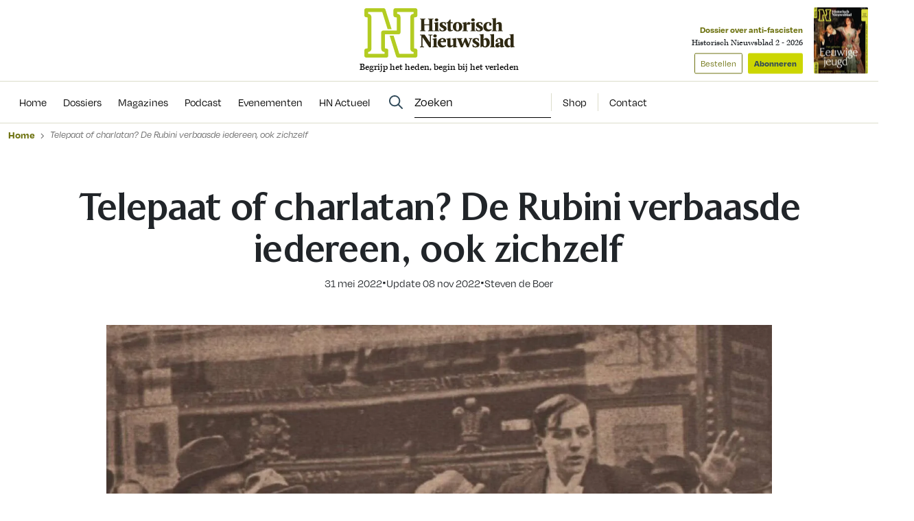

--- FILE ---
content_type: text/html; charset=UTF-8
request_url: https://www.historischnieuwsblad.nl/telepaat-of-charlatan-de-rubini-verbaasde-iedereen-ook-zichzelf/
body_size: 23487
content:
<!DOCTYPE html>
<html lang="nl">
<head>
  <title>Telepaat of charlatan? De Rubini verbaasde iedereen, ook zichzelf - Historisch Nieuwsblad</title>
  <meta name="viewport" content="width=device-width, initial-scale=1">
  <meta http-equiv="X-UA-Compatible" content="IE=edge">
  <meta charset="UTF-8">

    

<link rel="apple-touch-icon" sizes="180x180" href="https://www.historischnieuwsblad.nl/assets/novio/img/favicon/apple-touch-icon.png">
<link rel="icon" type="image/png" sizes="32x32" href="https://www.historischnieuwsblad.nl/assets/novio/img/favicon/favicon-32x32.png">
<link rel="icon" type="image/png" sizes="16x16" href="https://www.historischnieuwsblad.nl/assets/novio/img/favicon/favicon-16x16.png">
<link rel="manifest" href="https://www.historischnieuwsblad.nl/assets/novio/img/favicon/site.webmanifest">
<link rel="mask-icon" href="https://www.historischnieuwsblad.nl/assets/novio/img/favicon/safari-pinned-tab.svg" color="#5bbad5">
<meta name="msapplication-TileColor" content="#da532c">
<meta name="theme-color" content="#ffffff">

    <script type="text/javascript">(function(){(function(e,r){var t=document.createElement("link");t.rel="preconnect";t.as="script";var n=document.createElement("link");n.rel="dns-prefetch";n.as="script";var i=document.createElement("script");i.id="spcloader";i.type="text/javascript";i["async"]=true;i.charset="utf-8";var o="https://sdk.privacy-center.org/"+e+"/loader.js?target_type=notice&target="+r;if(window.didomiConfig&&window.didomiConfig.user){var a=window.didomiConfig.user;var c=a.country;var d=a.region;if(c){o=o+"&country="+c;if(d){o=o+"&region="+d}}}t.href="https://sdk.privacy-center.org/";n.href="https://sdk.privacy-center.org/";i.src=o;var s=document.getElementsByTagName("script")[0];s.parentNode.insertBefore(t,s);s.parentNode.insertBefore(n,s);s.parentNode.insertBefore(i,s)})("bf144102-85db-4efa-85c4-adc678881a11","LTii9t8W")})();</script>

  <meta name='robots' content='index, follow, max-image-preview:large, max-snippet:-1, max-video-preview:-1' />
<link rel="alternate" type="application/rss+xml" title="RSS" href="https://www.historischnieuwsblad.nl/feed/" />
	<!-- This site is optimized with the Yoast SEO Premium plugin v25.4 (Yoast SEO v25.4) - https://yoast.com/wordpress/plugins/seo/ -->
	<link rel="canonical" href="https://www.historischnieuwsblad.nl/telepaat-of-charlatan-de-rubini-verbaasde-iedereen-ook-zichzelf/" />
	<meta property="og:locale" content="nl_NL" />
	<meta property="og:type" content="article" />
	<meta property="og:title" content="Telepaat of charlatan? De Rubini verbaasde iedereen, ook zichzelf" />
	<meta property="og:description" content="In de zomer van 1919 maakte de Tsjechische telepaat Eugen de Rubini furore in Nederland. Met zijn telepathische zoektochten bracht hij concertzalen in verwondering en stelde hij de wetenschap voor een raadsel. In De Volgeling vertellen psycholoog Jaap Bos en historicus Friso Hoeneveld het verhaal van deze mysterieuze figuur, die zichzelf ‘experimenteel psycholoog’ noemde. Tijdens..." />
	<meta property="og:url" content="https://www.historischnieuwsblad.nl/telepaat-of-charlatan-de-rubini-verbaasde-iedereen-ook-zichzelf/" />
	<meta property="og:site_name" content="Historisch Nieuwsblad" />
	<meta property="article:publisher" content="https://www.facebook.com/historischnieuwsblad" />
	<meta property="article:published_time" content="2022-05-31T12:01:23+00:00" />
	<meta property="article:modified_time" content="2022-11-08T14:00:21+00:00" />
	<meta property="og:image" content="https://www.historischnieuwsblad.nl/app/uploads/2022/05/Header.jpg" />
	<meta property="og:image:width" content="1108" />
	<meta property="og:image:height" content="500" />
	<meta property="og:image:type" content="image/jpeg" />
	<meta name="author" content="Teun Willemse" />
	<meta name="twitter:card" content="summary_large_image" />
	<meta name="twitter:label1" content="Geschreven door" />
	<meta name="twitter:data1" content="Teun Willemse" />
	<meta name="twitter:label2" content="Geschatte leestijd" />
	<meta name="twitter:data2" content="9 minuten" />
	<script type="application/ld+json" class="yoast-schema-graph">{"@context":"https://schema.org","@graph":[{"@type":"NewsArticle","@id":"https://www.historischnieuwsblad.nl/telepaat-of-charlatan-de-rubini-verbaasde-iedereen-ook-zichzelf/#article","isPartOf":{"@id":"https://www.historischnieuwsblad.nl/telepaat-of-charlatan-de-rubini-verbaasde-iedereen-ook-zichzelf/"},"author":{"name":"Steven de Boer "},"headline":"Telepaat of charlatan? De Rubini verbaasde iedereen, ook zichzelf","datePublished":"2022-05-31T12:01:23+00:00","dateModified":"2022-11-08T14:00:21+00:00","mainEntityOfPage":{"@id":"https://www.historischnieuwsblad.nl/telepaat-of-charlatan-de-rubini-verbaasde-iedereen-ook-zichzelf/"},"wordCount":1703,"publisher":{"@id":"https://www.historischnieuwsblad.nl/#organization"},"image":{"@id":"https://www.historischnieuwsblad.nl/telepaat-of-charlatan-de-rubini-verbaasde-iedereen-ook-zichzelf/#primaryimage"},"thumbnailUrl":"https://www.historischnieuwsblad.nl/app/uploads/2022/05/Header.jpg","inLanguage":"nl","isAccessibleForFree":"False","hasPart":{"@type":"WebPageElement","isAccessibleForFree":"False","cssSelector":".wpfe_paywalled"},"copyrightYear":"2022","copyrightHolder":{"@id":"https://www.historischnieuwsblad.nl/#organization"}},{"@type":"WebPage","@id":"https://www.historischnieuwsblad.nl/telepaat-of-charlatan-de-rubini-verbaasde-iedereen-ook-zichzelf/","url":"https://www.historischnieuwsblad.nl/telepaat-of-charlatan-de-rubini-verbaasde-iedereen-ook-zichzelf/","name":"Telepaat of charlatan? De Rubini verbaasde iedereen, ook zichzelf - Historisch Nieuwsblad","isPartOf":{"@id":"https://www.historischnieuwsblad.nl/#website"},"primaryImageOfPage":{"@id":"https://www.historischnieuwsblad.nl/telepaat-of-charlatan-de-rubini-verbaasde-iedereen-ook-zichzelf/#primaryimage"},"image":{"@id":"https://www.historischnieuwsblad.nl/telepaat-of-charlatan-de-rubini-verbaasde-iedereen-ook-zichzelf/#primaryimage"},"thumbnailUrl":"https://www.historischnieuwsblad.nl/app/uploads/2022/05/Header.jpg","datePublished":"2022-05-31T12:01:23+00:00","dateModified":"2022-11-08T14:00:21+00:00","breadcrumb":{"@id":"https://www.historischnieuwsblad.nl/telepaat-of-charlatan-de-rubini-verbaasde-iedereen-ook-zichzelf/#breadcrumb"},"inLanguage":"nl","potentialAction":[{"@type":"ReadAction","target":["https://www.historischnieuwsblad.nl/telepaat-of-charlatan-de-rubini-verbaasde-iedereen-ook-zichzelf/"]}],"isAccessibleForFree":"False","hasPart":{"@type":"WebPageElement","isAccessibleForFree":"False","cssSelector":".wpfe_paywalled"}},{"@type":"ImageObject","inLanguage":"nl","@id":"https://www.historischnieuwsblad.nl/telepaat-of-charlatan-de-rubini-verbaasde-iedereen-ook-zichzelf/#primaryimage","url":"https://www.historischnieuwsblad.nl/app/uploads/2022/05/Header.jpg","contentUrl":"https://www.historischnieuwsblad.nl/app/uploads/2022/05/Header.jpg","width":1108,"height":500},{"@type":"BreadcrumbList","@id":"https://www.historischnieuwsblad.nl/telepaat-of-charlatan-de-rubini-verbaasde-iedereen-ook-zichzelf/#breadcrumb","itemListElement":[{"@type":"ListItem","position":1,"name":"Home","item":"https://www.historischnieuwsblad.nl/"},{"@type":"ListItem","position":2,"name":"Telepaat of charlatan? De Rubini verbaasde iedereen, ook zichzelf"}]},{"@type":"WebSite","@id":"https://www.historischnieuwsblad.nl/#website","url":"https://www.historischnieuwsblad.nl/","name":"Historisch Nieuwsblad","description":"Begrijp het heden, begin bij het verleden","publisher":{"@id":"https://www.historischnieuwsblad.nl/#organization"},"potentialAction":[{"@type":"SearchAction","target":{"@type":"EntryPoint","urlTemplate":"https://www.historischnieuwsblad.nl/?s={search_term_string}"},"query-input":{"@type":"PropertyValueSpecification","valueRequired":true,"valueName":"search_term_string"}}],"inLanguage":"nl"},{"@type":"Organization","@id":"https://www.historischnieuwsblad.nl/#organization","name":"Historisch Nieuwsblad","url":"https://www.historischnieuwsblad.nl/","logo":{"@type":"ImageObject","inLanguage":"nl","@id":"https://www.historischnieuwsblad.nl/#/schema/logo/image/","url":"https://www.historischnieuwsblad.nl/app/uploads/2021/03/HN_Logo_Lang_CMYK.png","contentUrl":"https://www.historischnieuwsblad.nl/app/uploads/2021/03/HN_Logo_Lang_CMYK.png","width":1200,"height":400,"caption":"Historisch Nieuwsblad"},"image":{"@id":"https://www.historischnieuwsblad.nl/#/schema/logo/image/"},"sameAs":["https://www.facebook.com/historischnieuwsblad","https://www.linkedin.com/company/historisch-nieuwsblad/","https://bsky.app/profile/historischnwsbl.bsky.social"]},{"@type":"Person","@id":"https://www.historischnieuwsblad.nl/#/schema/person/6e0c80d90b35b29480d37c3031018814","name":"Steven de Boer "}]}</script>
	<!-- / Yoast SEO Premium plugin. -->


<link rel='dns-prefetch' href='//a.omappapi.com' />
<link rel='dns-prefetch' href='//use.typekit.net' />
<link rel='stylesheet' id='wp-block-library-css' href='https://www.historischnieuwsblad.nl/wp/wp-includes/css/dist/block-library/style.min.css?ver=6.6.2' type='text/css' media='all' />
<style id='wp-block-library-theme-inline-css' type='text/css'>
.wp-block-audio :where(figcaption){color:#555;font-size:13px;text-align:center}.is-dark-theme .wp-block-audio :where(figcaption){color:#ffffffa6}.wp-block-audio{margin:0 0 1em}.wp-block-code{border:1px solid #ccc;border-radius:4px;font-family:Menlo,Consolas,monaco,monospace;padding:.8em 1em}.wp-block-embed :where(figcaption){color:#555;font-size:13px;text-align:center}.is-dark-theme .wp-block-embed :where(figcaption){color:#ffffffa6}.wp-block-embed{margin:0 0 1em}.blocks-gallery-caption{color:#555;font-size:13px;text-align:center}.is-dark-theme .blocks-gallery-caption{color:#ffffffa6}:root :where(.wp-block-image figcaption){color:#555;font-size:13px;text-align:center}.is-dark-theme :root :where(.wp-block-image figcaption){color:#ffffffa6}.wp-block-image{margin:0 0 1em}.wp-block-pullquote{border-bottom:4px solid;border-top:4px solid;color:currentColor;margin-bottom:1.75em}.wp-block-pullquote cite,.wp-block-pullquote footer,.wp-block-pullquote__citation{color:currentColor;font-size:.8125em;font-style:normal;text-transform:uppercase}.wp-block-quote{border-left:.25em solid;margin:0 0 1.75em;padding-left:1em}.wp-block-quote cite,.wp-block-quote footer{color:currentColor;font-size:.8125em;font-style:normal;position:relative}.wp-block-quote.has-text-align-right{border-left:none;border-right:.25em solid;padding-left:0;padding-right:1em}.wp-block-quote.has-text-align-center{border:none;padding-left:0}.wp-block-quote.is-large,.wp-block-quote.is-style-large,.wp-block-quote.is-style-plain{border:none}.wp-block-search .wp-block-search__label{font-weight:700}.wp-block-search__button{border:1px solid #ccc;padding:.375em .625em}:where(.wp-block-group.has-background){padding:1.25em 2.375em}.wp-block-separator.has-css-opacity{opacity:.4}.wp-block-separator{border:none;border-bottom:2px solid;margin-left:auto;margin-right:auto}.wp-block-separator.has-alpha-channel-opacity{opacity:1}.wp-block-separator:not(.is-style-wide):not(.is-style-dots){width:100px}.wp-block-separator.has-background:not(.is-style-dots){border-bottom:none;height:1px}.wp-block-separator.has-background:not(.is-style-wide):not(.is-style-dots){height:2px}.wp-block-table{margin:0 0 1em}.wp-block-table td,.wp-block-table th{word-break:normal}.wp-block-table :where(figcaption){color:#555;font-size:13px;text-align:center}.is-dark-theme .wp-block-table :where(figcaption){color:#ffffffa6}.wp-block-video :where(figcaption){color:#555;font-size:13px;text-align:center}.is-dark-theme .wp-block-video :where(figcaption){color:#ffffffa6}.wp-block-video{margin:0 0 1em}:root :where(.wp-block-template-part.has-background){margin-bottom:0;margin-top:0;padding:1.25em 2.375em}
</style>
<style id='safe-svg-svg-icon-style-inline-css' type='text/css'>
.safe-svg-cover{text-align:center}.safe-svg-cover .safe-svg-inside{display:inline-block;max-width:100%}.safe-svg-cover svg{height:100%;max-height:100%;max-width:100%;width:100%}

</style>
<style id='classic-theme-styles-inline-css' type='text/css'>
/*! This file is auto-generated */
.wp-block-button__link{color:#fff;background-color:#32373c;border-radius:9999px;box-shadow:none;text-decoration:none;padding:calc(.667em + 2px) calc(1.333em + 2px);font-size:1.125em}.wp-block-file__button{background:#32373c;color:#fff;text-decoration:none}
</style>
<style id='global-styles-inline-css' type='text/css'>
:root{--wp--preset--aspect-ratio--square: 1;--wp--preset--aspect-ratio--4-3: 4/3;--wp--preset--aspect-ratio--3-4: 3/4;--wp--preset--aspect-ratio--3-2: 3/2;--wp--preset--aspect-ratio--2-3: 2/3;--wp--preset--aspect-ratio--16-9: 16/9;--wp--preset--aspect-ratio--9-16: 9/16;--wp--preset--color--black: #000000;--wp--preset--color--cyan-bluish-gray: #abb8c3;--wp--preset--color--white: #ffffff;--wp--preset--color--pale-pink: #f78da7;--wp--preset--color--vivid-red: #cf2e2e;--wp--preset--color--luminous-vivid-orange: #ff6900;--wp--preset--color--luminous-vivid-amber: #fcb900;--wp--preset--color--light-green-cyan: #7bdcb5;--wp--preset--color--vivid-green-cyan: #00d084;--wp--preset--color--pale-cyan-blue: #8ed1fc;--wp--preset--color--vivid-cyan-blue: #0693e3;--wp--preset--color--vivid-purple: #9b51e0;--wp--preset--gradient--vivid-cyan-blue-to-vivid-purple: linear-gradient(135deg,rgba(6,147,227,1) 0%,rgb(155,81,224) 100%);--wp--preset--gradient--light-green-cyan-to-vivid-green-cyan: linear-gradient(135deg,rgb(122,220,180) 0%,rgb(0,208,130) 100%);--wp--preset--gradient--luminous-vivid-amber-to-luminous-vivid-orange: linear-gradient(135deg,rgba(252,185,0,1) 0%,rgba(255,105,0,1) 100%);--wp--preset--gradient--luminous-vivid-orange-to-vivid-red: linear-gradient(135deg,rgba(255,105,0,1) 0%,rgb(207,46,46) 100%);--wp--preset--gradient--very-light-gray-to-cyan-bluish-gray: linear-gradient(135deg,rgb(238,238,238) 0%,rgb(169,184,195) 100%);--wp--preset--gradient--cool-to-warm-spectrum: linear-gradient(135deg,rgb(74,234,220) 0%,rgb(151,120,209) 20%,rgb(207,42,186) 40%,rgb(238,44,130) 60%,rgb(251,105,98) 80%,rgb(254,248,76) 100%);--wp--preset--gradient--blush-light-purple: linear-gradient(135deg,rgb(255,206,236) 0%,rgb(152,150,240) 100%);--wp--preset--gradient--blush-bordeaux: linear-gradient(135deg,rgb(254,205,165) 0%,rgb(254,45,45) 50%,rgb(107,0,62) 100%);--wp--preset--gradient--luminous-dusk: linear-gradient(135deg,rgb(255,203,112) 0%,rgb(199,81,192) 50%,rgb(65,88,208) 100%);--wp--preset--gradient--pale-ocean: linear-gradient(135deg,rgb(255,245,203) 0%,rgb(182,227,212) 50%,rgb(51,167,181) 100%);--wp--preset--gradient--electric-grass: linear-gradient(135deg,rgb(202,248,128) 0%,rgb(113,206,126) 100%);--wp--preset--gradient--midnight: linear-gradient(135deg,rgb(2,3,129) 0%,rgb(40,116,252) 100%);--wp--preset--font-size--small: 13px;--wp--preset--font-size--medium: 20px;--wp--preset--font-size--large: 36px;--wp--preset--font-size--x-large: 42px;--wp--preset--font-size--normal: 16px;--wp--preset--spacing--20: 0.44rem;--wp--preset--spacing--30: 0.67rem;--wp--preset--spacing--40: 1rem;--wp--preset--spacing--50: 1.5rem;--wp--preset--spacing--60: 2.25rem;--wp--preset--spacing--70: 3.38rem;--wp--preset--spacing--80: 5.06rem;--wp--preset--shadow--natural: 6px 6px 9px rgba(0, 0, 0, 0.2);--wp--preset--shadow--deep: 12px 12px 50px rgba(0, 0, 0, 0.4);--wp--preset--shadow--sharp: 6px 6px 0px rgba(0, 0, 0, 0.2);--wp--preset--shadow--outlined: 6px 6px 0px -3px rgba(255, 255, 255, 1), 6px 6px rgba(0, 0, 0, 1);--wp--preset--shadow--crisp: 6px 6px 0px rgba(0, 0, 0, 1);}:where(.is-layout-flex){gap: 0.5em;}:where(.is-layout-grid){gap: 0.5em;}body .is-layout-flex{display: flex;}.is-layout-flex{flex-wrap: wrap;align-items: center;}.is-layout-flex > :is(*, div){margin: 0;}body .is-layout-grid{display: grid;}.is-layout-grid > :is(*, div){margin: 0;}:where(.wp-block-columns.is-layout-flex){gap: 2em;}:where(.wp-block-columns.is-layout-grid){gap: 2em;}:where(.wp-block-post-template.is-layout-flex){gap: 1.25em;}:where(.wp-block-post-template.is-layout-grid){gap: 1.25em;}.has-black-color{color: var(--wp--preset--color--black) !important;}.has-cyan-bluish-gray-color{color: var(--wp--preset--color--cyan-bluish-gray) !important;}.has-white-color{color: var(--wp--preset--color--white) !important;}.has-pale-pink-color{color: var(--wp--preset--color--pale-pink) !important;}.has-vivid-red-color{color: var(--wp--preset--color--vivid-red) !important;}.has-luminous-vivid-orange-color{color: var(--wp--preset--color--luminous-vivid-orange) !important;}.has-luminous-vivid-amber-color{color: var(--wp--preset--color--luminous-vivid-amber) !important;}.has-light-green-cyan-color{color: var(--wp--preset--color--light-green-cyan) !important;}.has-vivid-green-cyan-color{color: var(--wp--preset--color--vivid-green-cyan) !important;}.has-pale-cyan-blue-color{color: var(--wp--preset--color--pale-cyan-blue) !important;}.has-vivid-cyan-blue-color{color: var(--wp--preset--color--vivid-cyan-blue) !important;}.has-vivid-purple-color{color: var(--wp--preset--color--vivid-purple) !important;}.has-black-background-color{background-color: var(--wp--preset--color--black) !important;}.has-cyan-bluish-gray-background-color{background-color: var(--wp--preset--color--cyan-bluish-gray) !important;}.has-white-background-color{background-color: var(--wp--preset--color--white) !important;}.has-pale-pink-background-color{background-color: var(--wp--preset--color--pale-pink) !important;}.has-vivid-red-background-color{background-color: var(--wp--preset--color--vivid-red) !important;}.has-luminous-vivid-orange-background-color{background-color: var(--wp--preset--color--luminous-vivid-orange) !important;}.has-luminous-vivid-amber-background-color{background-color: var(--wp--preset--color--luminous-vivid-amber) !important;}.has-light-green-cyan-background-color{background-color: var(--wp--preset--color--light-green-cyan) !important;}.has-vivid-green-cyan-background-color{background-color: var(--wp--preset--color--vivid-green-cyan) !important;}.has-pale-cyan-blue-background-color{background-color: var(--wp--preset--color--pale-cyan-blue) !important;}.has-vivid-cyan-blue-background-color{background-color: var(--wp--preset--color--vivid-cyan-blue) !important;}.has-vivid-purple-background-color{background-color: var(--wp--preset--color--vivid-purple) !important;}.has-black-border-color{border-color: var(--wp--preset--color--black) !important;}.has-cyan-bluish-gray-border-color{border-color: var(--wp--preset--color--cyan-bluish-gray) !important;}.has-white-border-color{border-color: var(--wp--preset--color--white) !important;}.has-pale-pink-border-color{border-color: var(--wp--preset--color--pale-pink) !important;}.has-vivid-red-border-color{border-color: var(--wp--preset--color--vivid-red) !important;}.has-luminous-vivid-orange-border-color{border-color: var(--wp--preset--color--luminous-vivid-orange) !important;}.has-luminous-vivid-amber-border-color{border-color: var(--wp--preset--color--luminous-vivid-amber) !important;}.has-light-green-cyan-border-color{border-color: var(--wp--preset--color--light-green-cyan) !important;}.has-vivid-green-cyan-border-color{border-color: var(--wp--preset--color--vivid-green-cyan) !important;}.has-pale-cyan-blue-border-color{border-color: var(--wp--preset--color--pale-cyan-blue) !important;}.has-vivid-cyan-blue-border-color{border-color: var(--wp--preset--color--vivid-cyan-blue) !important;}.has-vivid-purple-border-color{border-color: var(--wp--preset--color--vivid-purple) !important;}.has-vivid-cyan-blue-to-vivid-purple-gradient-background{background: var(--wp--preset--gradient--vivid-cyan-blue-to-vivid-purple) !important;}.has-light-green-cyan-to-vivid-green-cyan-gradient-background{background: var(--wp--preset--gradient--light-green-cyan-to-vivid-green-cyan) !important;}.has-luminous-vivid-amber-to-luminous-vivid-orange-gradient-background{background: var(--wp--preset--gradient--luminous-vivid-amber-to-luminous-vivid-orange) !important;}.has-luminous-vivid-orange-to-vivid-red-gradient-background{background: var(--wp--preset--gradient--luminous-vivid-orange-to-vivid-red) !important;}.has-very-light-gray-to-cyan-bluish-gray-gradient-background{background: var(--wp--preset--gradient--very-light-gray-to-cyan-bluish-gray) !important;}.has-cool-to-warm-spectrum-gradient-background{background: var(--wp--preset--gradient--cool-to-warm-spectrum) !important;}.has-blush-light-purple-gradient-background{background: var(--wp--preset--gradient--blush-light-purple) !important;}.has-blush-bordeaux-gradient-background{background: var(--wp--preset--gradient--blush-bordeaux) !important;}.has-luminous-dusk-gradient-background{background: var(--wp--preset--gradient--luminous-dusk) !important;}.has-pale-ocean-gradient-background{background: var(--wp--preset--gradient--pale-ocean) !important;}.has-electric-grass-gradient-background{background: var(--wp--preset--gradient--electric-grass) !important;}.has-midnight-gradient-background{background: var(--wp--preset--gradient--midnight) !important;}.has-small-font-size{font-size: var(--wp--preset--font-size--small) !important;}.has-medium-font-size{font-size: var(--wp--preset--font-size--medium) !important;}.has-large-font-size{font-size: var(--wp--preset--font-size--large) !important;}.has-x-large-font-size{font-size: var(--wp--preset--font-size--x-large) !important;}
:where(.wp-block-post-template.is-layout-flex){gap: 1.25em;}:where(.wp-block-post-template.is-layout-grid){gap: 1.25em;}
:where(.wp-block-columns.is-layout-flex){gap: 2em;}:where(.wp-block-columns.is-layout-grid){gap: 2em;}
:root :where(.wp-block-pullquote){font-size: 1.5em;line-height: 1.6;}
</style>
<link rel='stylesheet' id='wpfe-authentication-css' href='https://www.historischnieuwsblad.nl/app/plugins/wp-fnl-ecommerce/assets/css/authentication.css?ver=7.0.2' type='text/css' media='all' />
<link rel='stylesheet' id='theme-css' href='https://www.historischnieuwsblad.nl/assets/novio/css/styles.min.css?ver=mk2i1h2u' type='text/css' media='all' />
<link rel='stylesheet' id='fa-css' href='https://www.historischnieuwsblad.nl/assets/novio/css/styles-fa.min.css?ver=mk2i1h2u' type='text/css' media='all' />
<link rel='stylesheet' id='adobe-fonts-css' href='https://use.typekit.net/dhb2gjp.css?display=swap&#038;ver=mk2i1h2u' type='text/css' media='all' />
<script type="text/javascript" src="https://www.historischnieuwsblad.nl/assets/novio/js/jquery.min.js?ver=mk2i1h2u" id="jquery-js"></script>
<script type="text/javascript" src="https://www.historischnieuwsblad.nl/app/plugins/wp-fnl-ecommerce/assets/js/wpfe-paywall.js?ver=7.0.2" id="wpfe-paywall-js-js"></script>
<script type="text/javascript" id="wpfe-paywall-js-js-after">
/* <![CDATA[ */
var wpfePaywalledClassSelector = ".wpfe_paywalled";
/* ]]> */
</script>
<link rel="https://api.w.org/" href="https://www.historischnieuwsblad.nl/wp-json/" /><link rel="alternate" title="JSON" type="application/json" href="https://www.historischnieuwsblad.nl/wp-json/wp/v2/posts/64469" /><link rel='shortlink' href='https://www.historischnieuwsblad.nl/?p=64469' />
<link rel="alternate" title="oEmbed (JSON)" type="application/json+oembed" href="https://www.historischnieuwsblad.nl/wp-json/oembed/1.0/embed?url=https%3A%2F%2Fwww.historischnieuwsblad.nl%2Ftelepaat-of-charlatan-de-rubini-verbaasde-iedereen-ook-zichzelf%2F" />
<link rel="alternate" title="oEmbed (XML)" type="text/xml+oembed" href="https://www.historischnieuwsblad.nl/wp-json/oembed/1.0/embed?url=https%3A%2F%2Fwww.historischnieuwsblad.nl%2Ftelepaat-of-charlatan-de-rubini-verbaasde-iedereen-ook-zichzelf%2F&#038;format=xml" />
<link rel="preconnect" crossorigin href="https://www.googletagmanager.com">
  <link rel="preconnect" crossorigin href="https://www.google-analytics.com">
  <link rel="preconnect" crossorigin href="https://use.typekit.net">
  <link rel="preconnect" crossorigin href="https://sdk.privacy-center.org">
  <link rel="dns-prefetch" href="//securepubads.g.doubleclick.net"><script>
      window.dataLayer = window.dataLayer || [];
      dataLayer.push({
        'user_type': 'Anoniem',
        'event': 'login'
      });
    </script>
    <script>
      (function(w,d,s,l,i){w[l]=w[l]||[];w[l].push({'gtm.start':new Date().getTime(),event:'gtm.js'});var f=d.getElementsByTagName(s)[0],j=d.createElement(s),dl=l!='dataLayer'?'&l='+l:'';j.async=true;j.src='https://www.googletagmanager.com/gtm.js?id='+i+dl;f.parentNode.insertBefore(j,f);})(window,document,'script','dataLayer','GTM-WSCXJV');
    </script><script type="text/javascript">const dfpID = '12463988';</script>
      </script>
</head>
<body class="post-template-default single single-post postid-64469 single-format-standard wp-embed-responsive  ">
  <noscript><iframe src="https://www.googletagmanager.com/ns.html?id=GTM-WSCXJV" height="0" width="0" style="display:none;visibility:hidden"></iframe></noscript>
<nav><a class="c-skiplink" href="#main">Naar hoofdinhoud springen</a><a class="c-skiplink" href="#footer">Naar footer springen</a></nav><div class="s-wrapper"><header class="s-header js-header has-open-search"><div class="s-container-wide"><div class="s-header__container"><a href="/" title="Historisch Nieuwsblad" class="s-header__logo"><img src="https://www.historischnieuwsblad.nl/assets/novio/img/logo.svg" alt="Logo" class="s-header__logo" /><p class="s-header__logo-description">Begrijp het heden, begin bij het verleden</p></a><div class="s-header__right"><a href="https://shop.historischnieuwsblad.nl/actie-abonnementen"
                       id=""
                       class="c-button c-button__header">Abonneren</a><div class="c-menu__item c-menu-login__main-item js-menu-item js-has-submenu js-is-login-menu "><a href="https://www.historischnieuwsblad.nl/account/login/?redirect_url=https%3A%2F%2Fwww.historischnieuwsblad.nl%2Ftelepaat-of-charlatan-de-rubini-verbaasde-iedereen-ook-zichzelf%2F" class="c-menu-login__link js-submenu-open"><div class="c-login-button c-login-button--mobile"><div class="c-login-button__icons"><div class="c-login-button__icons-inner"><svg xmlns="http://www.w3.org/2000/svg" viewBox="0 0 448 512"><path d="M304 128a80 80 0 1 0 -160 0 80 80 0 1 0 160 0zM96 128a128 128 0 1 1 256 0A128 128 0 1 1 96 128zM49.3 464l349.5 0c-8.9-63.3-63.3-112-129-112l-91.4 0c-65.7 0-120.1 48.7-129 112zM0 482.3C0 383.8 79.8 304 178.3 304l91.4 0C368.2 304 448 383.8 448 482.3c0 16.4-13.3 29.7-29.7 29.7L29.7 512C13.3 512 0 498.7 0 482.3z" fill="currentColor" /></svg><svg xmlns="http://www.w3.org/2000/svg" viewBox="0 0 384 512"><path d="M342.6 150.6c12.5-12.5 12.5-32.8 0-45.3s-32.8-12.5-45.3 0L192 210.7 86.6 105.4c-12.5-12.5-32.8-12.5-45.3 0s-12.5 32.8 0 45.3L146.7 256 41.4 361.4c-12.5 12.5-12.5 32.8 0 45.3s32.8 12.5 45.3 0L192 301.3 297.4 406.6c12.5 12.5 32.8 12.5 45.3 0s12.5-32.8 0-45.3L237.3 256 342.6 150.6z" fill="currentColor" /></svg></div></div><span class="c-login-button__label">Account</span></div><div class="c-login-button c-login-button--desktop"><span class="c-login-button__label">
          Inloggen
      </span></div></a></div><button class="c-hamburger-button js-menu-toggle"><div class="c-hamburger"><span></span><span></span></div><span class="c-hamburger-label c-hamburger-label--open">Menu</span><span class="c-hamburger-label c-hamburger-label--close">Sluit</span></button></div><div class="s-header__abbo"><div class="c-latest-magazine-header"><div class="c-latest-magazine-header__text"><span class="c-latest-magazine-header__title">Dossier over anti-fascisten</span><span class="c-latest-magazine-header__magazine-name">Historisch Nieuwsblad 2 - 2026</span><a href="https://www.magazineshop.nl/collections/historisch-nieuwsblad/products/historisch-nieuwsblad-2-2026/"
               class="c-button c-button--ghost c-latest-magazine-header__btn c-latest-magazine-header__btn--secondary">Bestellen</a><a href="https://shop.historischnieuwsblad.nl/actie-abonnementen"
               class="c-button c-latest-magazine-header__btn">Abonneren</a></div><div class="c-latest-magazine-header__image"><picture><source type="image/webp"
                            srcset="
                                                                                                                                                                                                                                                                                                                                                                                                                                                                                    https://www.historischnieuwsblad.nl/app/uploads/2026/01/HN02_001000_Cover_ok-scaled-79x97-c-default.webp 79w, 
                                    https://www.historischnieuwsblad.nl/app/uploads/2026/01/HN02_001000_Cover_ok-scaled-158x194-c-default.webp 158w
                                                                                                                "
                            sizes="
                                                                                                    100vw"
                    ><source 
                            srcset="
                                                                                                                                                                                                                                                                                                                                                                                                                                                                                    https://www.historischnieuwsblad.nl/app/uploads/2026/01/HN02_001000_Cover_ok-scaled-79x97-c-default.jpg 79w, 
                                    https://www.historischnieuwsblad.nl/app/uploads/2026/01/HN02_001000_Cover_ok-scaled-158x194-c-default.jpg 158w
                                                                                                                "
                            sizes="
                                                                                                    100vw"
                    ><img src="https://www.historischnieuwsblad.nl/app/uploads/2026/01/HN02_001000_Cover_ok-scaled.jpg"
                         alt="Cover HN2 2026"
                         loading="lazy"  width="79" height="97" /></picture></div></div></div></div></div></header><div class="s-menu js-menu"><div class="s-container-wide"><div class="s-menu__wrapper"><div class="s-menu__default"><nav class="c-menu"><div class="c-menu__container"><div class="c-menu__item js-menu-item   menu-item menu-item-type-custom menu-item-object-custom menu-item-69575"><a href="/" title="Home" class="c-menu__link " ><span>
                    Home
                  </span></a></div><div class="c-menu__item js-menu-item   menu-item menu-item-type-post_type menu-item-object-page menu-item-69195"><a href="https://www.historischnieuwsblad.nl/dossiers/" title="Dossiers" class="c-menu__link " ><span>
                    Dossiers
                  </span></a></div><div class="c-menu__item js-menu-item   menu-item menu-item-type-post_type menu-item-object-page menu-item-69194"><a href="https://www.historischnieuwsblad.nl/magazines/" title="Magazines" class="c-menu__link " ><span>
                    Magazines
                  </span></a></div><div class="c-menu__item js-menu-item   menu-item menu-item-type-post_type menu-item-object-post menu-item-79443"><a href="https://www.historischnieuwsblad.nl/boekencast/" title="Podcast" class="c-menu__link " ><span>
                    Podcast
                  </span></a></div><div class="c-menu__item js-menu-item   menu-item menu-item-type-post_type_archive menu-item-object-event menu-item-69601"><a href="https://www.historischnieuwsblad.nl/evenementen/" title="Evenementen" class="c-menu__link " ><span>
                    Evenementen
                  </span></a></div><div class="c-menu__item js-menu-item   menu-item menu-item-type-post_type menu-item-object-page menu-item-118958"><a href="https://www.historischnieuwsblad.nl/hn-actueel/" title="HN Actueel" class="c-menu__link " ><span>
                    HN Actueel
                  </span></a></div></div></nav><div class="s-menu__side"><div class="s-menu__search-desktop"><div class="c-search-form  c-search-form--desktop"><form class="c-search-form__form" method="get" action="https://www.historischnieuwsblad.nl" autocomplete="off"><div class="c-search-form__form-container"><input type="text"
                name="s"
                placeholder="Zoeken"
                value=""
                class="c-search-form__input"/></div><button type="submit" class="c-button c-button--search"><svg width="21" height="21" viewBox="0 0 21 21" fill="none" xmlns="http://www.w3.org/2000/svg"><path d="M14.375 8.125C14.375 5.89844 13.1641 3.86719 11.25 2.73438C9.29688 1.60156 6.91406 1.60156 5 2.73438C3.04688 3.86719 1.875 5.89844 1.875 8.125C1.875 10.3906 3.04688 12.4219 5 13.5547C6.91406 14.6875 9.29688 14.6875 11.25 13.5547C13.1641 12.4219 14.375 10.3906 14.375 8.125ZM13.1641 14.5312C11.7578 15.625 10 16.25 8.125 16.25C3.63281 16.25 0 12.6172 0 8.125C0 3.67188 3.63281 0 8.125 0C12.5781 0 16.25 3.67188 16.25 8.125C16.25 10.0391 15.5859 11.7969 14.4922 13.2031L19.7266 18.3984C20.0781 18.7891 20.0781 19.375 19.7266 19.7266C19.3359 20.1172 18.75 20.1172 18.3984 19.7266L13.1641 14.5312Z" fill="currentColor"></path></svg></button></form></div></div><div class="s-menu__login"></div><div class="c-menu__item c-menu__item--search"><button class="js-search-open c-search-toggle c-search-toggle--header"><div class="c-menu__link"><svg width="21" height="21" viewBox="0 0 21 21" fill="none" xmlns="http://www.w3.org/2000/svg"><path d="M14.375 8.125C14.375 5.89844 13.1641 3.86719 11.25 2.73438C9.29688 1.60156 6.91406 1.60156 5 2.73438C3.04688 3.86719 1.875 5.89844 1.875 8.125C1.875 10.3906 3.04688 12.4219 5 13.5547C6.91406 14.6875 9.29688 14.6875 11.25 13.5547C13.1641 12.4219 14.375 10.3906 14.375 8.125ZM13.1641 14.5312C11.7578 15.625 10 16.25 8.125 16.25C3.63281 16.25 0 12.6172 0 8.125C0 3.67188 3.63281 0 8.125 0C12.5781 0 16.25 3.67188 16.25 8.125C16.25 10.0391 15.5859 11.7969 14.4922 13.2031L19.7266 18.3984C20.0781 18.7891 20.0781 19.375 19.7266 19.7266C19.3359 20.1172 18.75 20.1172 18.3984 19.7266L13.1641 14.5312Z" fill="currentColor"></path></svg><span>
                  Zoeken
                </span></div></button><div class="s-menu__search"><div class="c-search-form  c-search-form--small"><form class="c-search-form__form" method="get" action="https://www.historischnieuwsblad.nl" autocomplete="off"><div class="c-search-form__form-container"><div class="c-search-form__icon"><svg width="21" height="21" viewBox="0 0 21 21" fill="none" xmlns="http://www.w3.org/2000/svg"><path d="M14.375 8.125C14.375 5.89844 13.1641 3.86719 11.25 2.73438C9.29688 1.60156 6.91406 1.60156 5 2.73438C3.04688 3.86719 1.875 5.89844 1.875 8.125C1.875 10.3906 3.04688 12.4219 5 13.5547C6.91406 14.6875 9.29688 14.6875 11.25 13.5547C13.1641 12.4219 14.375 10.3906 14.375 8.125ZM13.1641 14.5312C11.7578 15.625 10 16.25 8.125 16.25C3.63281 16.25 0 12.6172 0 8.125C0 3.67188 3.63281 0 8.125 0C12.5781 0 16.25 3.67188 16.25 8.125C16.25 10.0391 15.5859 11.7969 14.4922 13.2031L19.7266 18.3984C20.0781 18.7891 20.0781 19.375 19.7266 19.7266C19.3359 20.1172 18.75 20.1172 18.3984 19.7266L13.1641 14.5312Z" fill="currentColor"></path></svg></div><input type="text"
                name="s"
                placeholder="Zoeken"
                value=""
                class="c-search-form__input"/></div><button type="submit" class="c-button c-button--search">
                            Zoek
                    </button></form></div><button class="js-search-close c-search-toggle__close"><svg width="14" height="14" viewBox="0 0 14 14" fill="none" xmlns="http://www.w3.org/2000/svg"><path d="M12.9766 2.35156L8.28906 7.03906L12.9375 11.6875C13.3281 12.0391 13.3281 12.625 12.9375 12.9766C12.5859 13.3672 12 13.3672 11.6484 12.9766L6.96094 8.32812L2.3125 12.9766C1.96094 13.3672 1.375 13.3672 1.02344 12.9766C0.632812 12.625 0.632812 12.0391 1.02344 11.6484L5.67188 7L1.02344 2.35156C0.632812 2 0.632812 1.41406 1.02344 1.02344C1.375 0.671875 1.96094 0.671875 2.35156 1.02344L7 5.71094L11.6484 1.0625C12 0.671875 12.5859 0.671875 12.9766 1.0625C13.3281 1.41406 13.3281 2 12.9766 2.35156Z" fill="currentColor"></path></svg></button></div></div><nav class="c-menu-main-side"><div class="c-menu-main-side__item c-menu-main-side__item--login"><div class="c-menu__item c-menu-login__main-item js-menu-item js-has-submenu js-is-login-menu "><a href="https://www.historischnieuwsblad.nl/account/login/?redirect_url=https%3A%2F%2Fwww.historischnieuwsblad.nl%2Ftelepaat-of-charlatan-de-rubini-verbaasde-iedereen-ook-zichzelf%2F" class="c-menu-login__link js-submenu-open"><div class="c-login-button c-login-button--mobile"><div class="c-login-button__icons"><div class="c-login-button__icons-inner"><svg xmlns="http://www.w3.org/2000/svg" viewBox="0 0 448 512"><path d="M304 128a80 80 0 1 0 -160 0 80 80 0 1 0 160 0zM96 128a128 128 0 1 1 256 0A128 128 0 1 1 96 128zM49.3 464l349.5 0c-8.9-63.3-63.3-112-129-112l-91.4 0c-65.7 0-120.1 48.7-129 112zM0 482.3C0 383.8 79.8 304 178.3 304l91.4 0C368.2 304 448 383.8 448 482.3c0 16.4-13.3 29.7-29.7 29.7L29.7 512C13.3 512 0 498.7 0 482.3z" fill="currentColor" /></svg><svg xmlns="http://www.w3.org/2000/svg" viewBox="0 0 384 512"><path d="M342.6 150.6c12.5-12.5 12.5-32.8 0-45.3s-32.8-12.5-45.3 0L192 210.7 86.6 105.4c-12.5-12.5-32.8-12.5-45.3 0s-12.5 32.8 0 45.3L146.7 256 41.4 361.4c-12.5 12.5-12.5 32.8 0 45.3s32.8 12.5 45.3 0L192 301.3 297.4 406.6c12.5 12.5 32.8 12.5 45.3 0s12.5-32.8 0-45.3L237.3 256 342.6 150.6z" fill="currentColor" /></svg></div></div><span class="c-login-button__label">Account</span></div><div class="c-login-button c-login-button--desktop"><span class="c-login-button__label">
          Inloggen
      </span></div></a></div></div><div class="c-menu-main-side__item  menu-item menu-item-type-custom menu-item-object-custom menu-item-114978 "><a href="https://www.magazineshop.nl/collections/historisch-nieuwsblad" title="Shop" class="c-menu-main-side__link" >
                  Shop

                                  </a></div><div class="c-menu-main-side__item  menu-item menu-item-type-post_type menu-item-object-page menu-item-114979 "><a href="https://www.historischnieuwsblad.nl/contactpagina/" title="Contact" class="c-menu-main-side__link" >
                  Contact

                                  </a></div></nav></div><div class="s-menu__footer"></div></div><div class="s-menu__stuck"><a href="/" title="Historisch Nieuwsblad" class="s-menu__logo"><img src="https://www.historischnieuwsblad.nl/assets/novio/img/logo.svg" alt="Logo" class="s-header__logo" /></a><div class="s-menu__middle"><nav class="c-menu"><div class="c-menu__container"><div class="c-menu__item js-menu-item   menu-item menu-item-type-custom menu-item-object-custom menu-item-69575"><a href="/" title="Home" class="c-menu__link " ><span>
                    Home
                  </span></a></div><div class="c-menu__item js-menu-item   menu-item menu-item-type-post_type menu-item-object-page menu-item-69195"><a href="https://www.historischnieuwsblad.nl/dossiers/" title="Dossiers" class="c-menu__link " ><span>
                    Dossiers
                  </span></a></div><div class="c-menu__item js-menu-item   menu-item menu-item-type-post_type menu-item-object-page menu-item-69194"><a href="https://www.historischnieuwsblad.nl/magazines/" title="Magazines" class="c-menu__link " ><span>
                    Magazines
                  </span></a></div><div class="c-menu__item js-menu-item   menu-item menu-item-type-post_type menu-item-object-post menu-item-79443"><a href="https://www.historischnieuwsblad.nl/boekencast/" title="Podcast" class="c-menu__link " ><span>
                    Podcast
                  </span></a></div><div class="c-menu__item js-menu-item   menu-item menu-item-type-post_type_archive menu-item-object-event menu-item-69601"><a href="https://www.historischnieuwsblad.nl/evenementen/" title="Evenementen" class="c-menu__link " ><span>
                    Evenementen
                  </span></a></div><div class="c-menu__item js-menu-item   menu-item menu-item-type-post_type menu-item-object-page menu-item-118958"><a href="https://www.historischnieuwsblad.nl/hn-actueel/" title="HN Actueel" class="c-menu__link " ><span>
                    HN Actueel
                  </span></a></div></div></nav></div><div class="s-menu__search"><button class="js-search-toggle c-search-toggle"><div class="c-search-toggle__open"></div><div class="c-search-toggle__close"></div></button></div></div></div></div></div><nav class="c-quickmenu "><div class="s-container"><ul><li><a href="https://www.historischnieuwsblad.nl/nieuwsbrief/" target="">Nieuwsbrief</a></li><li><a href="https://www.historischnieuwsblad.nl/magazines/" target="">Magazine</a></li><li><a href="https://www.historischnieuwsblad.nl/welkom-bij-hn-actueel/" target="">HN Actueel</a></li><li><a href="https://www.historischnieuwsblad.nl/geschiedenisfestival/" target="">Geschiedenis Festival</a></li></ul></div></nav><main class="s-main" id="main">        <div class="s-container-wide">
          <div class="c-breadcrumbs ">
      <div class="c-breadcrumbs__scroller">
                                    <a href="https://www.historischnieuwsblad.nl/" class="c-breadcrumbs__link">Home</a>
                <span class="c-breadcrumbs__divider"><i class="fal fa-angle-right"></i></span>

                                                <span class="c-breadcrumbs__title">Telepaat of charlatan? De Rubini verbaasde iedereen, ook zichzelf</span>
                            </div>
    </div>
    </div>
    <div class="container ">

        

    
<div class="c-post-header ">
    <div class="c-post-header__text">
                    <h1 class="c-post-header__title">Telepaat of charlatan? De Rubini verbaasde iedereen, ook zichzelf</h1>
                <ul class="c-post-header__info">
                      <li class="c-post-header-item c-post-header--date">
              <span class="sr-only">Gepubliceerd op:</span>
              31 mei 2022
            </li>
            <li class="c-post-header-item__seperator">&bull;</li>
                          <li class="c-post-header-item c-post-header--updated">
                Update
                08 nov 2022
              </li>
              <li class="c-post-header-item__seperator">&bull;</li>
                                      <li class="c-post-header-item c-post-header--author">
                <div class="sr-only">Auteur:</div>
                                  Steven de Boer 
                              </li>
                              </ul>
    </div>


    <figure class="c-post-header__image">
                                                
                                                                    <picture>
                                                                    <source type="image/webp"
                            srcset="
                                                                                                                                                                                                                                                                                                                                                                                                                                                                                    https://www.historischnieuwsblad.nl/app/uploads/2022/05/Header-1344x756-c-default.webp 1344w, 
                                    https://www.historischnieuwsblad.nl/app/uploads/2022/05/Header-2688x1512-c-default.webp 2688w,
                                                                                                                                                                                                                                                                                                                                                                                                                                                                                                                                                https://www.historischnieuwsblad.nl/app/uploads/2022/05/Header-400x400-c-default.webp 400w, 
                                    https://www.historischnieuwsblad.nl/app/uploads/2022/05/Header-800x800-c-default.webp 800w
                                                                                                                "
                            sizes="
                                                                                    (min-width: 992pxpx) 1344px,
                                                                                                                                "
                    >
                                    <source 
                            srcset="
                                                                                                                                                                                                                                                                                                                                                                                                                                                                                    https://www.historischnieuwsblad.nl/app/uploads/2022/05/Header-1344x756-c-default.jpg 1344w, 
                                    https://www.historischnieuwsblad.nl/app/uploads/2022/05/Header-2688x1512-c-default.jpg 2688w,
                                                                                                                                                                                                                                                                                                                                                                                                                                                                                                                                                https://www.historischnieuwsblad.nl/app/uploads/2022/05/Header-400x400-c-default.jpg 400w, 
                                    https://www.historischnieuwsblad.nl/app/uploads/2022/05/Header-800x800-c-default.jpg 800w
                                                                                                                "
                            sizes="
                                                                                    (min-width: 992pxpx) 1344px,
                                                                                                                                "
                    >
                                                                    <img src="https://www.historischnieuwsblad.nl/app/uploads/2022/05/Header.jpg"
                         alt="Telepaat of charlatan? De Rubini verbaasde iedereen, ook zichzelf"
                         loading="lazy" fetchpriority="high" width="1344" height="756" />
                            </picture>
            
        
            </figure>

    </div>

        <div class="c-blog-content  ">

    <div class="c-blog-content__left">
                </div>

          <div class="c-blog-content__messages">
              </div>
    
    <article class="c-blog-content__content c-blog-content__content--premium js-article">
        <p><strong>In de zomer van 1919 maakte de Tsjechische telepaat Eugen de Rubini furore in Nederland. Met zijn telepathische zoektochten bracht hij concertzalen in verwondering en stelde hij de wetenschap voor een raadsel. In <em>De Volgeling </em>vertellen psycholoog Jaap Bos en historicus Friso Hoeneveld het verhaal van deze mysterieuze figuur, die zichzelf ‘experimenteel psycholoog’ noemde.</strong></p>
<p>Tijdens zijn voorstellingen vroeg De Rubini mensen uit het publiek om naar voren te komen. Zij moesten als ‘geleider’ fungeren en de telepaat in gedachten een opdracht laten uitvoeren, bijvoorbeeld het zoeken van een object. De Rubini nam via zogenaamde ‘gedachteoverdracht’ kennis van de opdracht en voerde deze uit, tot verbazing van de toeschouwers.</p>
<p>De Rubini was ook bedreven in wichelroedelopen en ‘hypnotische suggestie’: zijn toeschouwers verstrengelden hun vingers en slaagden er pas in om hun handen weer los te maken als hij daarvoor het commando had geven. Bos en Hoeneveld werden niet alleen gegrepen door De Rubini’s bijzondere gaven, maar ook door zijn verassende levensloop.</p>
<p>
<div class="b-premium-paywall__outer">
  <section class="b-premium-paywall">
      <div class="c-premium-paywall-section">
              <span class="c-premium-paywall-logo">
                  <svg width="79" height="79" viewBox="0 0 79 79" fill="none" xmlns="http://www.w3.org/2000/svg">
                    <path d="M39.5 79C61.3152 79 79 61.3152 79 39.5C79 17.6848 61.3152 0 39.5 0C17.6848 0 0 17.6848 0 39.5C0 61.3152 17.6848 79 39.5 79Z" fill="#FFF"/>
                    <path d="M61.9938 24.3206C62.5087 24.2089 63.0299 24.1282 63.5545 24.079C64.0076 24.0243 64.4248 23.8046 64.7263 23.4619C65.0279 23.1192 65.1927 22.6775 65.1894 22.2211V17.087C65.1894 16.5942 64.9937 16.1216 64.6453 15.7732C64.2968 15.4248 63.8243 15.229 63.3315 15.229H43.823C43.3303 15.229 42.8577 15.4248 42.5093 15.7732C42.1608 16.1216 41.9651 16.5942 41.9651 17.087V22.2706C41.9618 22.7271 42.1266 23.1688 42.4282 23.5115C42.7297 23.8541 43.1469 24.0738 43.6001 24.1286C44.1267 24.178 44.6499 24.2586 45.1669 24.3701V37.1776H31.9755C31.4827 37.1776 31.0102 37.3733 30.6617 37.7218C30.3133 38.0702 30.1176 38.5428 30.1176 39.0355V54.5184C30.1176 57.1258 31.3562 57.9618 33.3194 58.352V60.1109H17.4835V58.3148C19.422 57.9185 20.6854 57.0762 20.6854 54.4813V24.5126C20.6854 21.9114 19.4467 21.0754 17.4835 20.6852V18.9263H31.1642L36.3974 35.8646H40.2434L34.2608 16.542C34.1421 16.1691 33.9088 15.8433 33.5941 15.6109C33.2794 15.3785 32.8993 15.2513 32.5081 15.2476H15.6441C15.1514 15.2476 14.6788 15.4433 14.3304 15.7918C13.9819 16.1402 13.7862 16.6128 13.7862 17.1055V22.2892C13.7829 22.7457 13.9477 23.1874 14.2493 23.53C14.5509 23.8727 14.968 24.0924 15.4212 24.1472C15.9458 24.1964 16.4669 24.277 16.9819 24.3887C16.9819 24.4382 16.9819 54.6609 16.9819 54.7352C16.4666 54.8436 15.9455 54.9222 15.4212 54.9705C14.9923 55.0307 14.598 55.2387 14.3062 55.5588C14.0145 55.8788 13.8437 56.2906 13.8233 56.7232V61.9131C13.8233 62.4058 14.0191 62.8784 14.3675 63.2268C14.716 63.5753 15.1885 63.771 15.6813 63.771H35.1774C35.6701 63.771 36.1427 63.5753 36.4911 63.2268C36.8396 62.8784 37.0353 62.4058 37.0353 61.9131V56.7232C37.0311 56.2721 36.8628 55.8379 36.562 55.5017C36.2611 55.1656 35.8482 54.9503 35.4003 54.8962C34.8679 54.8505 34.3385 54.7739 33.8149 54.6671V40.8501H47.0249C47.5177 40.8501 47.9902 40.6544 48.3387 40.3059C48.6871 39.9575 48.8828 39.4849 48.8828 38.9922V24.5126C48.8828 21.9114 47.6442 21.0754 45.681 20.6852V18.9263H61.5107V20.6852C59.5723 21.0754 58.3088 21.9238 58.3088 24.5126V54.4813C58.3088 57.0886 59.5475 57.9185 61.5107 58.3148V60.0737H47.7061L42.1695 42.1631H38.3235L44.591 62.4519C44.71 62.8257 44.9442 63.1522 45.2602 63.3847C45.5761 63.6173 45.9576 63.7438 46.3498 63.7463H63.3687C63.8614 63.7463 64.334 63.5505 64.6824 63.2021C65.0309 62.8536 65.2266 62.3811 65.2266 61.8883V56.7232C65.2223 56.2721 65.0541 55.8379 64.7532 55.5017C64.4524 55.1656 64.0395 54.9503 63.5916 54.8962C63.0673 54.8479 62.5462 54.7693 62.0309 54.6609C62.0309 54.6113 62.0309 24.3887 62.0309 24.3144" fill="#1E1E1C"/>
                  </svg>
              </span>
          <div class="c-premium-paywall__text">
              <h3 class="c-premium-paywall__title">Dit artikel is exclusief voor abonnees</h3>
              <div class="c-premium-paywall__content">Begrijp het heden, begin bij het verleden: <span data-teams="true">met HN Actueel leest u historische achtergronden bij het nieuws van vandaag. Nu de eerste maand voor maar 1,99.</span></div>
              <div class="c-premium-paywall__cta">
                                        <a href="https://shop.historischnieuwsblad.nl/online-abonnementen/?redirect_url=https%3A%2F%2Fwww.historischnieuwsblad.nl%2Ftelepaat-of-charlatan-de-rubini-verbaasde-iedereen-ook-zichzelf%2F" class="c-button c-button--secondary">Bekijk de abonnementen</a>
                  
                                        <a href="https://www.historischnieuwsblad.nl/account/login/?redirect_url=https%3A%2F%2Fwww.historischnieuwsblad.nl%2Ftelepaat-of-charlatan-de-rubini-verbaasde-iedereen-ook-zichzelf%2F"
                        class="c-button c-button--ghost c-button--inline-cta"
                      >
                          Log in als abonnee
                      </a>
                                </div>
          </div>
      </div>
  </section>
</div>
<div class="wpfe_paywalled"  >
    </p>
<p><strong>Waarom is De Rubini zo’n wonderlijk figuur?</strong></p>
<p>Bos:&nbsp;‘De Rubini kwam op in de bewogen jaren van het Interbellum. Het waren de hoogtijdagen van de modernisering; alles leek mogelijk. De telepathie hield in die tijd een belofte in: misschien zou het mogelijk zijn om op een andere manier naar rationaliteit te kijken en menselijk gedrag op een nieuwe manier te begrijpen. De Rubini belichaamde die belofte. Hij bewandelde het smalle pad tussen het niet-weten en het niet-begrijpen. Of hij echt een telepaat was of dat hij slechts een truc uitvoerde is niet van belang: het gaat erom dat hij suggereerde dat er nog werelden te ontdekken waren.’</p>
<p>Hoeneveld:&nbsp;‘De Rubini’s leven is bovendien een mooi verhaal. Hij kwam ter wereld in een gat in de buurt van Brno in het huidige Tsjechië, maakte carrière in het sprankelende vooroorlogse Wenen en vermaakte als krijgsgevangene in de Eerste Wereldoorlog zijn kameraden door hun gedachten te lezen. Na de oorlog besloot hij met zijn impresario, de Weense Heinrich Lauterstein, naar het relatief ongeschonden Nederland te reizen. Daar wilden ze cashen. De Rubini trouwde met een Haagse jongedame en nadat hij Nederland veroverd had, reisde hij met haar naar Amerika. Daar belandde hij in de goot, maar tijdens de Roaring Twenties had hij nog enig succes. Helaas zijn de laatste dertig jaar van zijn leven in nevelen gehuld.’</p>
<p><strong>Was het een uitdaging om bronnen over De Rubini te vinden?</strong></p>
<p>Bos:&nbsp;‘Over zijn tijd in Nederland liggen de bronnen voor het oprapen: hij stond meermaals in de Nederlandse kranten. Het is jammer dat we vanwege corona niet zelf naar de Verenigde Staten konden om daar onderzoek te verrichten. We hebben daar nog wel mensen voor ons aan het werk kunnen zetten, maar veel over De Rubini’s Amerikaanse jaren weten we niet. Ik denk dat hij wegzakte in de middelmatigheid en een leven leidde dat niet in de kranten verscheen.’</p>
<blockquote><p>&#8216;De Rubini bewandelde het smalle pad tussen het niet-weten en het niet-begrijpen&#8217;</p></blockquote>
<p>Hoeneveld: ‘We hebben veel te danken aan de digitale revolutie van de afgelopen twintig jaar: ik kan me niet voorstellen hoe dit boek dertig jaar geleden geschreven had kunnen worden. Het blijft wonderlijk hoeveel bronnen al gedigitaliseerd zijn, en hoe makkelijk we contact konden leggen met archieven in Amerika en Tsjechië. Collega’s van een vorige generatie hadden veel meer moeite moeten doen en uiteindelijk misschien wel minder boven water gekregen.’</p>
<p><strong>Sommige delen in het boek zijn fictief. Hoe hebben jullie feit en fictie gebalanceerd?</strong></p>
<p>Bos:&nbsp;‘Als we het verhaal van De Rubini puur tot de feiten hadden willen beperken, dan hadden we veel minder pagina’s nodig gehad. Maar daar ging het ons niet om: we wilden een caleidoscopische visie geven op zijn leven en de wereld waarin hij verkeerde. In mijn optiek is het daarbij gerechtvaardigd om fictie toe te passen, zeker als je bedenkt dat De Rubini zelf in een schemerwereld leefde waarin feit en fictie nauwelijks van elkaar te onderscheiden waren. De meeste details van zijn verhaal zijn direct uit de bronnen gehaald, bijvoorbeeld dat De Rubini’s oom Jozef heette en in Brno woonde. Maar dat Jozef zijn neefje mee uit jagen nam in de bossen, dat is een verzonnen verhaal dat we eromheen hebben gevlochten, net als bij een goochelaarstruc.’</p>
<p>Hoeneveld:&nbsp;‘We hebben dus zeker enige dichterlijke vrijheid toegepast, maar omdat we de vele gebruikte feiten keurig hebben verantwoord, heeft ons verhaal wel historische zeggingskracht.’</p>
<p><strong>De Rubini was zeer populair in Nederland. Waarom zocht hij juist daar het succes?</strong></p>
<p>Hoeneveld:&nbsp;‘Dat was deels een kwestie van toeval, maar er speelden ook andere factoren mee. Nederland was een voor de hand liggende bestemming voor De Rubini, omdat het een van de weinige landen was die ongeschonden de Eerste Wereldoorlog waren doorgekomen. Daarnaast is het mogelijk dat De Rubini’s impresario dacht dat Nederland een springplank zou zijn voor succes in Amerika.’</p>
<p>Bos:&nbsp;‘Bovendien was telepathie in de jaren na de Eerste Wereldoorlog verboden in Wenen. Er waren daar een aantal mensen die claimden dat ze hetzelfde konden als De Rubini, maar zij maakten er een potje van: ze overdreven hun act en maakten er een te grote happening van, met chaos tot gevolg. Hier waren de Weense autoriteiten zo kort na de oorlog niet van gediend. De Rubini moest daarom uitwijken naar het buitenland. Frankrijk en Engeland waren de vijand, dus die vielen af. Nederland was een rijk land en daarom een goede keuze.’</p>
<div id="attachment_64473" style="width: 410px" class="wp-caption alignnone"><img loading="lazy" decoding="async" aria-describedby="caption-attachment-64473" class="size-full wp-image-64473" src="https://www.historischnieuwsblad.nl/app/uploads/2022/05/Portret.jpg" alt="" width="400" height="620" srcset="https://www.historischnieuwsblad.nl/app/uploads/2022/05/Portret.jpg 400w, https://www.historischnieuwsblad.nl/app/uploads/2022/05/Portret-194x300.jpg 194w, https://www.historischnieuwsblad.nl/app/uploads/2022/05/Portret-21x32.jpg 21w, https://www.historischnieuwsblad.nl/app/uploads/2022/05/Portret-150x232.jpg 150w, https://www.historischnieuwsblad.nl/app/uploads/2022/05/Portret-300x465.jpg 300w, https://www.historischnieuwsblad.nl/app/uploads/2022/05/Portret-232x360.jpg 232w" sizes="(max-width: 400px) 100vw, 400px" /><p id="caption-attachment-64473" class="wp-caption-text">De Rubini in klassiek gewaad à la Cicero, 1919. Bijzondere Collecties Allard Pierson Museum, UvA.</p></div>
<p><strong>Hoe verklaren jullie De Rubini’s succes?</strong></p>
<p>Bos:&nbsp;‘De Rubini was jong, aantrekkelijk en mysterieus. Hij belichaamde de belofte van de toekomst. Hij had de tijdgeest mee: alles ging na de oorlog weer open en mensen wilden vermaakt worden. De Rubini kon ze in die behoefte voorzien. Het publiek stond bovendien open voor de mogelijkheid dat er zoiets bestond als contact met geesten. Een bezoek aan een show van De Rubini was een beschaafde hobby voor de hoge burgerij.’</p>
<p>Hoeneveld:&nbsp;‘Bovendien was de radio net uitgevonden; de sensatie hing letterlijk in de lucht. De eerste radiozender was in 1910 in de Verenigde Staten in de lucht gegaan, het eerste Nederlandse commerciële radiostation werd in 1919 opgericht. Als een stel wetenschappers in een laboratorium een kastje kon bouwen dat stemmen via de ether kon versturen en opvangen, waarom zou de mens dat dan niet kunnen? Het principe van de radio werd door sommigen als mogelijke verklaring gezien voor telepathie. Dit klinkt nu misschien vergezocht, maar die gedachtegang was toentertijd nog niet zo gek.’</p>
<p><strong>De Rubini gaf zelf nooit een duidelijke uitleg over zijn gave.</strong></p>
<p>Bos: ‘In de spaarzame verklaringen die De Rubini gaf, ontkende hij heel zorgvuldig dat hij iets bovennatuurlijks kon. Hij claimde bijvoorbeeld nooit dat hij met geesten sprak. De Rubini hield wel vol dat wat hij deed geen truc was, maar iets natuurlijks. Hij noemde zich een hypersensitieve geest die zelf eigenlijk ook niet wist hoe het werkte. Dit wilde hij graag verder onderzoeken. Hij noemde zichzelf dan ook een ‘experimenteel psycholoog’: zijn shows waren geen seances, maar proefnemingen. Zijn “onderzoek” deed hij terwijl hij de middelbare school niet eens had afgemaakt, laat staan dat hij ooit een universiteit had bezocht.’</p>
<p><strong>Wetenschappers wilden De Rubini maar wat graag onderzoeken. </strong></p>
<p>Hoeneveld:&nbsp;‘Er was een wetenschappelijke en technologische revolutie gaande: Einstein deed zijn baanbrekende onderzoek naar relativiteit, en met de uitvinding van draadloze telegrafie was de basis voor de radio gelegd. Veel wetenschappers waren ervan overtuigd dat ze overal de antwoorden op konden vinden, als ze maar goed genoeg zochten.’</p>
<blockquote><p>&#8216;Het principe van de radio werd door sommigen als mogelijke verklaring gezien voor telepathie&#8217;</p></blockquote>
<p>Bos:&nbsp;‘Ze vonden De Rubini’s kunsten waanzinnig interessant en waren vastbesloten om die te verklaren. De meesten die hem onderzochten meenden dat ze bedrog konden uitsluiten; wetenschappers twijfelden niet gauw aan de integriteit van mensen. Bovendien is een goede goochelaar nauwelijks te betrappen op bedrog, want dat is zijn beroep. Veel wetenschappers waren dus in de veronderstelling dat er echt iets interessants aan de hand was met de telepaat.’</p>
<p>Hoeneveld:<strong>&nbsp;‘</strong>Hans Klok zei vorig jaar in <em>Zomergasten </em>dat hij kinderen het lastigst te foppen vindt, omdat die in hun onbevangenheid overal doorheen kijken. Volgens Klok zijn hoopopgeleiden juist een makkelijk publiek: die denken veel te ingewikkeld, terwijl de truc zelf meestal vrij simpel is. Het zou best kunnen dat dit voor De Rubini ook gold: misschien had hij aan die wetenschappers helemaal niet zo&#8217;n zware kluif.’</p>
<p><strong>Hoe heeft onderzoek naar telepathie zich sinds De Rubini’s tijd ontwikkeld?</strong></p>
<p>Bos:<strong>&nbsp;‘</strong>De studie van telepathie ging op in de parapsychologie. In de jaren twintig en dertig stond dit studiegebied even in het centrum van de belangstelling. Parapsychologen deden toen razend interessant onderzoek en maakten gebruik van innovatieve technieken, zoals statistiek. Dat de sociale wetenschappen daar tegenwoordig gebruik van maken is te danken aan de parapsychologen. Toch is de parapsychologie na deze veelbelovende periode in de marges van de wetenschap verdwenen. Serieuze wetenschappers hechten geen geloof meer aan telepathie.’</p>
<p><strong>Waarom konden parapsychologen geen resultaten boeken?</strong></p>
<p>Bos:<strong>&nbsp;‘</strong>Ze hebben altijd het probleem gehad dat er tussen de onderzochte mediums vreselijk veel oplichters zaten. Ze moesten dus een grens trekken tussen mensen die echt iets telepathisch leken te kunnen en bedriegers, maar dat was erg lastig. Veel oplichters konden ontmaskerd worden, maar bij de betere goochelaars was dit vrijwel onmogelijk. Er waren dan ook een aantal mensen, waaronder De Rubini, die nooit zijn betrapt.</p>
<p>Hoeneveld:<strong>&nbsp;</strong>‘Sommige sceptici loofden prijzen van duizenden dollars uit aan mensen die onder gecontroleerde omstandigheden konden bewijzen dat telepathie echt bestond. Op die uitdaging is nog nooit een goochelaar, magiër of telepaat succesvol ingegaan. Dus dat spoor hoeven we niet heel serieus uit te diepen.’</p>
<p>&nbsp;</p>
<p><strong>Jaap Bos </strong>is psycholoog en als universitair hoofddocent verbonden aan de faculteit Sociale Wetenschappen, Universiteit van Utrecht.</p>
<p><strong>Friso Hoeneveld</strong> is historicus en als onderzoeker verbonden aan het Freudenthal Instituut (History and Philosophy of Science), Universiteit van Utrecht.</p>
<p><strong>De volgeling. Het verhaal van de Tsjechische telepaat Plachy, die zich Rubini liet noemen.</strong></p>
<p>Jaap Bos en Friso Hoeneveld</p>
<p>240 p. Walburg Pers, €22,50</p>
<p><img loading="lazy" decoding="async" class="alignnone size-medium wp-image-64474" src="https://www.historischnieuwsblad.nl/app/uploads/2022/05/De-volgeling-193x300.jpg" alt="" width="193" height="300" srcset="https://www.historischnieuwsblad.nl/app/uploads/2022/05/De-volgeling-193x300.jpg 193w, https://www.historischnieuwsblad.nl/app/uploads/2022/05/De-volgeling-657x1024.jpg 657w, https://www.historischnieuwsblad.nl/app/uploads/2022/05/De-volgeling-768x1196.jpg 768w, https://www.historischnieuwsblad.nl/app/uploads/2022/05/De-volgeling-986x1536.jpg 986w, https://www.historischnieuwsblad.nl/app/uploads/2022/05/De-volgeling-scaled.jpg 1200w, https://www.historischnieuwsblad.nl/app/uploads/2022/05/De-volgeling-21x32.jpg 21w, https://www.historischnieuwsblad.nl/app/uploads/2022/05/De-volgeling-149x232.jpg 149w, https://www.historischnieuwsblad.nl/app/uploads/2022/05/De-volgeling-300x467.jpg 300w, https://www.historischnieuwsblad.nl/app/uploads/2022/05/De-volgeling-231x360.jpg 231w, https://www.historischnieuwsblad.nl/app/uploads/2022/05/De-volgeling-600x935.jpg 600w" sizes="(max-width: 193px) 100vw, 193px" /></p>
</div>


    </article>

      <div class="c-blog-content__right">

          
                      <div class="c-blog-content__sticky">
                <h3 class="c-blog-content__label">
                    
                    Actueel
                </h3>

                <div class="c-blog-content__items">
                                            <a href="https://www.historischnieuwsblad.nl/zonder-vrouwen-was-het-verzet-tegen-de-duitsers-tot-mislukken-gedoemd/" class="c-card-article c-card-article--tiny is-actueel">
    <div class="c-card-article__image">
                    <div class="c-card-article__square-image">
                                                
                
                            <picture>
                <source type="image/webp"
                        srcset="https://www.historischnieuwsblad.nl/app/uploads/2020/03/hannie-schaft1-150x150-c-default.webp 2x,
                                https://www.historischnieuwsblad.nl/app/uploads/2020/03/hannie-schaft1-75x75-c-default.webp 1x">
                <source srcset="https://www.historischnieuwsblad.nl/app/uploads/2020/03/hannie-schaft1-150x150-c-default.jpg 2x,
                                https://www.historischnieuwsblad.nl/app/uploads/2020/03/hannie-schaft1-75x75-c-default.jpg 1x">

                <img src="https://www.historischnieuwsblad.nl/app/uploads/2020/03/hannie-schaft1.jpg" alt="Hannie Schaft pleegde verzet in de Tweede Wereldoorlog" loading="lazy"  width="75" height="75" />
            </picture>
            
            </div>
            <div class="c-card-article__rectangular-image">
                                                
                                                                    <picture>
                                                                    <source type="image/webp"
                            srcset="
                                                                                                                                                                                                                                                                                                                                                                                                                                                                                    https://www.historischnieuwsblad.nl/app/uploads/2020/03/hannie-schaft1-228x130-c-default.webp 228w, 
                                    https://www.historischnieuwsblad.nl/app/uploads/2020/03/hannie-schaft1-456x260-c-default.webp 456w,
                                                                                                                                                                                                                                                                                                                                                                                                                                                                                                                                                https://www.historischnieuwsblad.nl/app/uploads/2020/03/hannie-schaft1-770x500-c-default.webp 770w, 
                                    https://www.historischnieuwsblad.nl/app/uploads/2020/03/hannie-schaft1-1540x1000-c-default.webp 1540w
                                                                                                                "
                            sizes="
                                                                                                                                        (min-width: 1404pxpx) 770px,
                                                                            100vw"
                    >
                                    <source 
                            srcset="
                                                                                                                                                                                                                                                                                                                                                                                                                                                                                    https://www.historischnieuwsblad.nl/app/uploads/2020/03/hannie-schaft1-228x130-c-default.jpg 228w, 
                                    https://www.historischnieuwsblad.nl/app/uploads/2020/03/hannie-schaft1-456x260-c-default.jpg 456w,
                                                                                                                                                                                                                                                                                                                                                                                                                                                                                                                                                https://www.historischnieuwsblad.nl/app/uploads/2020/03/hannie-schaft1-770x500-c-default.jpg 770w, 
                                    https://www.historischnieuwsblad.nl/app/uploads/2020/03/hannie-schaft1-1540x1000-c-default.jpg 1540w
                                                                                                                "
                            sizes="
                                                                                                                                        (min-width: 1404pxpx) 770px,
                                                                            100vw"
                    >
                                                                    <img src="https://www.historischnieuwsblad.nl/app/uploads/2020/03/hannie-schaft1.jpg"
                         alt="Hannie Schaft pleegde verzet in de Tweede Wereldoorlog"
                         loading="lazy"  width="228" height="130" />
                            </picture>
            
            </div>
            </div>

    <div class="c-card-article__text">
        <div class="c-card-article__text-upper">
            <div class="c-card-article__content-type">
                              Podcast
                          </div>
            <div class="c-card-article__advertorial">
                          </div>
                    </div>

        <h3 class="c-card-article__title">
            ‘Zonder vrouwen was het verzet tegen de Duitsers tot mislukken gedoemd&#8217;
        </h3>

        
            </div>
</a>
                                            <a href="https://www.historischnieuwsblad.nl/ice-heeft-voorlopers-amerikaanse-regering-liet-illegale-mexicanen-massaal-arresteren/" class="c-card-article c-card-article--tiny is-actueel">
    <div class="c-card-article__image">
                    <div class="c-card-article__square-image">
                                                
                
                            <picture>
                <source type="image/webp"
                        srcset="https://www.historischnieuwsblad.nl/app/uploads/2026/01/ICE-agenten-arresteren-een-immigrantin-Chicago-scaled-150x150-c-default.webp 2x,
                                https://www.historischnieuwsblad.nl/app/uploads/2026/01/ICE-agenten-arresteren-een-immigrantin-Chicago-scaled-75x75-c-default.webp 1x">
                <source srcset="https://www.historischnieuwsblad.nl/app/uploads/2026/01/ICE-agenten-arresteren-een-immigrantin-Chicago-scaled-150x150-c-default.jpg 2x,
                                https://www.historischnieuwsblad.nl/app/uploads/2026/01/ICE-agenten-arresteren-een-immigrantin-Chicago-scaled-75x75-c-default.jpg 1x">

                <img src="https://www.historischnieuwsblad.nl/app/uploads/2026/01/ICE-agenten-arresteren-een-immigrantin-Chicago-scaled.jpg" alt="Agenten van ICE arresteren een immigrant in Chicago" loading="lazy"  width="75" height="75" />
            </picture>
            
            </div>
            <div class="c-card-article__rectangular-image">
                                                
                                                                    <picture>
                                                                    <source type="image/webp"
                            srcset="
                                                                                                                                                                                                                                                                                                                                                                                                                                                                                    https://www.historischnieuwsblad.nl/app/uploads/2026/01/ICE-agenten-arresteren-een-immigrantin-Chicago-700x500-228x130-c-default.webp 228w, 
                                    https://www.historischnieuwsblad.nl/app/uploads/2026/01/ICE-agenten-arresteren-een-immigrantin-Chicago-700x500-456x260-c-default.webp 456w,
                                                                                                                                                                                                                                                                                                                                                                                                                                                                                                                                                https://www.historischnieuwsblad.nl/app/uploads/2026/01/ICE-agenten-arresteren-een-immigrantin-Chicago-700x500-770x500-c-default.webp 770w, 
                                    https://www.historischnieuwsblad.nl/app/uploads/2026/01/ICE-agenten-arresteren-een-immigrantin-Chicago-700x500-1540x1000-c-default.webp 1540w
                                                                                                                "
                            sizes="
                                                                                                                                        (min-width: 1404pxpx) 770px,
                                                                            100vw"
                    >
                                    <source 
                            srcset="
                                                                                                                                                                                                                                                                                                                                                                                                                                                                                    https://www.historischnieuwsblad.nl/app/uploads/2026/01/ICE-agenten-arresteren-een-immigrantin-Chicago-700x500-228x130-c-default.jpg 228w, 
                                    https://www.historischnieuwsblad.nl/app/uploads/2026/01/ICE-agenten-arresteren-een-immigrantin-Chicago-700x500-456x260-c-default.jpg 456w,
                                                                                                                                                                                                                                                                                                                                                                                                                                                                                                                                                https://www.historischnieuwsblad.nl/app/uploads/2026/01/ICE-agenten-arresteren-een-immigrantin-Chicago-700x500-770x500-c-default.jpg 770w, 
                                    https://www.historischnieuwsblad.nl/app/uploads/2026/01/ICE-agenten-arresteren-een-immigrantin-Chicago-700x500-1540x1000-c-default.jpg 1540w
                                                                                                                "
                            sizes="
                                                                                                                                        (min-width: 1404pxpx) 770px,
                                                                            100vw"
                    >
                                                                    <img src="https://www.historischnieuwsblad.nl/app/uploads/2026/01/ICE-agenten-arresteren-een-immigrantin-Chicago-scaled.jpg"
                         alt="Agenten van ICE arresteren een immigrant in Chicago"
                         loading="lazy"  width="228" height="130" />
                            </picture>
            
            </div>
            </div>

    <div class="c-card-article__text">
        <div class="c-card-article__text-upper">
            <div class="c-card-article__content-type">
                              Artikel
                          </div>
            <div class="c-card-article__advertorial">
                          </div>
                    </div>

        <h3 class="c-card-article__title">
            De voorlopers van ICE zorgden voor opgebroken gezinnen en angst
        </h3>

        
            </div>
</a>
                                            <a href="https://www.historischnieuwsblad.nl/bij-oorlog-en-geweld-staan-archeologen-vaak-machteloos/" class="c-card-article c-card-article--tiny is-actueel">
    <div class="c-card-article__image">
                    <div class="c-card-article__square-image">
                                                
                
                            <picture>
                <source type="image/webp"
                        srcset="https://www.historischnieuwsblad.nl/app/uploads/2026/01/Palmyra-raakt-beschadigd-tijdens-de-oorlog-in-SyriE-scaled-150x150-c-default.webp 2x,
                                https://www.historischnieuwsblad.nl/app/uploads/2026/01/Palmyra-raakt-beschadigd-tijdens-de-oorlog-in-SyriE-scaled-75x75-c-default.webp 1x">
                <source srcset="https://www.historischnieuwsblad.nl/app/uploads/2026/01/Palmyra-raakt-beschadigd-tijdens-de-oorlog-in-SyriE-scaled-150x150-c-default.jpg 2x,
                                https://www.historischnieuwsblad.nl/app/uploads/2026/01/Palmyra-raakt-beschadigd-tijdens-de-oorlog-in-SyriE-scaled-75x75-c-default.jpg 1x">

                <img src="https://www.historischnieuwsblad.nl/app/uploads/2026/01/Palmyra-raakt-beschadigd-tijdens-de-oorlog-in-SyriE-scaled.jpg" alt="Tijdens de burgeroorlog in Syrië wordt een groot deel van de archeologische site Palmyra verwoest." loading="lazy"  width="75" height="75" />
            </picture>
            
            </div>
            <div class="c-card-article__rectangular-image">
                                                
                                                                    <picture>
                                                                    <source type="image/webp"
                            srcset="
                                                                                                                                                                                                                                                                                                                                                                                                                                                                                    https://www.historischnieuwsblad.nl/app/uploads/2026/01/Palmyra-raakt-beschadigd-tijdens-de-oorlog-in-SyriE-700x500-228x130-c-default.webp 228w, 
                                    https://www.historischnieuwsblad.nl/app/uploads/2026/01/Palmyra-raakt-beschadigd-tijdens-de-oorlog-in-SyriE-700x500-456x260-c-default.webp 456w,
                                                                                                                                                                                                                                                                                                                                                                                                                                                                                                                                                https://www.historischnieuwsblad.nl/app/uploads/2026/01/Palmyra-raakt-beschadigd-tijdens-de-oorlog-in-SyriE-700x500-770x500-c-default.webp 770w, 
                                    https://www.historischnieuwsblad.nl/app/uploads/2026/01/Palmyra-raakt-beschadigd-tijdens-de-oorlog-in-SyriE-700x500-1540x1000-c-default.webp 1540w
                                                                                                                "
                            sizes="
                                                                                                                                        (min-width: 1404pxpx) 770px,
                                                                            100vw"
                    >
                                    <source 
                            srcset="
                                                                                                                                                                                                                                                                                                                                                                                                                                                                                    https://www.historischnieuwsblad.nl/app/uploads/2026/01/Palmyra-raakt-beschadigd-tijdens-de-oorlog-in-SyriE-700x500-228x130-c-default.jpg 228w, 
                                    https://www.historischnieuwsblad.nl/app/uploads/2026/01/Palmyra-raakt-beschadigd-tijdens-de-oorlog-in-SyriE-700x500-456x260-c-default.jpg 456w,
                                                                                                                                                                                                                                                                                                                                                                                                                                                                                                                                                https://www.historischnieuwsblad.nl/app/uploads/2026/01/Palmyra-raakt-beschadigd-tijdens-de-oorlog-in-SyriE-700x500-770x500-c-default.jpg 770w, 
                                    https://www.historischnieuwsblad.nl/app/uploads/2026/01/Palmyra-raakt-beschadigd-tijdens-de-oorlog-in-SyriE-700x500-1540x1000-c-default.jpg 1540w
                                                                                                                "
                            sizes="
                                                                                                                                        (min-width: 1404pxpx) 770px,
                                                                            100vw"
                    >
                                                                    <img src="https://www.historischnieuwsblad.nl/app/uploads/2026/01/Palmyra-raakt-beschadigd-tijdens-de-oorlog-in-SyriE-scaled.jpg"
                         alt="Tijdens de burgeroorlog in Syrië wordt een groot deel van de archeologische site Palmyra verwoest."
                         loading="lazy"  width="228" height="130" />
                            </picture>
            
            </div>
            </div>

    <div class="c-card-article__text">
        <div class="c-card-article__text-upper">
            <div class="c-card-article__content-type">
                              Interview
                          </div>
            <div class="c-card-article__advertorial">
                          </div>
                    </div>

        <h3 class="c-card-article__title">
            Bij oorlog en geweld staan archeologen vaak machteloos
        </h3>

        
            </div>
</a>
                                            <a href="https://www.historischnieuwsblad.nl/op-trumps-zestiende-eeuwse-wereldkaart-lijkt-groenland-veel-groter-dan-het-is/" class="c-card-article c-card-article--tiny is-actueel">
    <div class="c-card-article__image">
                    <div class="c-card-article__square-image">
                                                
                
                            <picture>
                <source type="image/webp"
                        srcset="https://www.historischnieuwsblad.nl/app/uploads/2026/01/Mercator-1-e1769156927454-150x150-c-default.webp 2x,
                                https://www.historischnieuwsblad.nl/app/uploads/2026/01/Mercator-1-e1769156927454-75x75-c-default.webp 1x">
                <source srcset="https://www.historischnieuwsblad.nl/app/uploads/2026/01/Mercator-1-e1769156927454-150x150-c-default.jpg 2x,
                                https://www.historischnieuwsblad.nl/app/uploads/2026/01/Mercator-1-e1769156927454-75x75-c-default.jpg 1x">

                <img src="https://www.historischnieuwsblad.nl/app/uploads/2026/01/Mercator-1-e1769156927454.jpg" alt="Gerard Mercator" loading="lazy"  width="75" height="75" />
            </picture>
            
            </div>
            <div class="c-card-article__rectangular-image">
                                                
                                                                    <picture>
                                                                    <source type="image/webp"
                            srcset="
                                                                                                                                                                                                                                                                                                                                                                                                                                                                                    https://www.historischnieuwsblad.nl/app/uploads/2026/01/Mercator-1-e1769156927454-700x500-228x130-c-default.webp 228w, 
                                    https://www.historischnieuwsblad.nl/app/uploads/2026/01/Mercator-1-e1769156927454-700x500-456x260-c-default.webp 456w,
                                                                                                                                                                                                                                                                                                                                                                                                                                                                                                                                                https://www.historischnieuwsblad.nl/app/uploads/2026/01/Mercator-1-e1769156927454-700x500-770x500-c-default.webp 770w, 
                                    https://www.historischnieuwsblad.nl/app/uploads/2026/01/Mercator-1-e1769156927454-700x500-1540x1000-c-default.webp 1540w
                                                                                                                "
                            sizes="
                                                                                                                                        (min-width: 1404pxpx) 770px,
                                                                            100vw"
                    >
                                    <source 
                            srcset="
                                                                                                                                                                                                                                                                                                                                                                                                                                                                                    https://www.historischnieuwsblad.nl/app/uploads/2026/01/Mercator-1-e1769156927454-700x500-228x130-c-default.jpg 228w, 
                                    https://www.historischnieuwsblad.nl/app/uploads/2026/01/Mercator-1-e1769156927454-700x500-456x260-c-default.jpg 456w,
                                                                                                                                                                                                                                                                                                                                                                                                                                                                                                                                                https://www.historischnieuwsblad.nl/app/uploads/2026/01/Mercator-1-e1769156927454-700x500-770x500-c-default.jpg 770w, 
                                    https://www.historischnieuwsblad.nl/app/uploads/2026/01/Mercator-1-e1769156927454-700x500-1540x1000-c-default.jpg 1540w
                                                                                                                "
                            sizes="
                                                                                                                                        (min-width: 1404pxpx) 770px,
                                                                            100vw"
                    >
                                                                    <img src="https://www.historischnieuwsblad.nl/app/uploads/2026/01/Mercator-1-e1769156927454.jpg"
                         alt="Gerard Mercator"
                         loading="lazy"  width="228" height="130" />
                            </picture>
            
            </div>
            </div>

    <div class="c-card-article__text">
        <div class="c-card-article__text-upper">
            <div class="c-card-article__content-type">
                              Interview
                          </div>
            <div class="c-card-article__advertorial">
                          </div>
                    </div>

        <h3 class="c-card-article__title">
            Op Trumps zestiende-eeuwse wereldkaart lijkt Groenland veel groter dan het is
        </h3>

        
            </div>
</a>
                                    </div>
            </div>
            </div>


          <div class="c-blog-content__outro">
                    <div class="c-share c-share--blog-post">
                              <a href="https://bsky.app/intent/compose?text=https%3A%2F%2Fwww.historischnieuwsblad.nl%2Ftelepaat-of-charlatan-de-rubini-verbaasde-iedereen-ook-zichzelf%2F" target="_blank" title="Bluesky" class="c-share__item" rel="noopener noreferrer">
            <svg xmlns="http://www.w3.org/2000/svg" viewBox="0 0 640 640"><path fill="currentColor" d="M439.8 358.7c-3.3-.4-6.7-.8-10-1.3 3.4.4 6.7.9 10 1.3zM320 291.1c-26.1-50.7-97.1-145.2-163.1-191.8-63.3-44.7-87.4-37-103.3-29.8C35.3 77.8 32 105.9 32 122.4S41.1 258 47 277.9c19.5 65.7 89.1 87.9 153.2 80.7 3.3-.5 6.6-.9 10-1.4-3.3.5-6.6 1-10 1.4-93.9 14-177.3 48.2-67.9 169.9C252.6 653.1 297.1 501.8 320 425.1c22.9 76.7 49.2 222.5 185.6 103.4 102.4-103.4 28.1-156-65.8-169.9-3.3-.4-6.7-.8-10-1.3 3.4.4 6.7.9 10 1.3 64.1 7.1 133.6-15.1 153.2-80.7 5.9-19.9 15-138.9 15-155.5 0-16.6-3.3-44.7-21.6-52.9-15.8-7.1-40-14.9-103.2 29.8-66.1 46.6-137.1 141.1-163.2 191.8z"/></svg>
          </a>
                                      <a href="http://www.facebook.com/sharer.php?u=https%3A%2F%2Fwww.historischnieuwsblad.nl%2Ftelepaat-of-charlatan-de-rubini-verbaasde-iedereen-ook-zichzelf%2F" target="_blank" title="Facebook" class="c-share__item" rel="noopener noreferrer">
            <i class="fab fa-facebook-square"></i>
          </a>
                                      <a href="whatsapp://send?text=https%3A%2F%2Fwww.historischnieuwsblad.nl%2Ftelepaat-of-charlatan-de-rubini-verbaasde-iedereen-ook-zichzelf%2F" target="_blank" title="Whatsapp" class="c-share__item" rel="noopener noreferrer">
            <i class="fab fa-whatsapp"></i>
          </a>
                                      <a href="mailto:https%3A%2F%2Fwww.historischnieuwsblad.nl%2Ftelepaat-of-charlatan-de-rubini-verbaasde-iedereen-ook-zichzelf%2F" target="_blank" title="Email" class="c-share__item" rel="noopener noreferrer">
            <i class="fas fa-envelope"></i>
          </a>
            </div>
          <div class="c-blog-content__author">
                      <p>
              Dit artikel is geschreven door:
                              Steven de Boer 
                          </p>
                    <p>
            
          </p>
          </div>
      </div>
    </div>

        <div class="t-single-post__newsletter" style="margin-bottom: 64px;">
            
    
<div class="c-newsletter ">
    <div class="c-newsletter__image">
                                                
                                                                    <picture>
                                                                    <source type="image/webp"
                            srcset="
                                                                                                                                                                                                                                                                                                                                                                                                                                                                                    https://www.historischnieuwsblad.nl/app/uploads/2022/11/Nieuwsbriefinschrijving2-1-678x346-c-default.webp 678w, 
                                    https://www.historischnieuwsblad.nl/app/uploads/2022/11/Nieuwsbriefinschrijving2-1-1356x692-c-default.webp 1356w
                                                                                                                "
                            sizes="
                                                                                                    100vw"
                    >
                                    <source 
                            srcset="
                                                                                                                                                                                                                                                                                                                                                                                                                                                                                    https://www.historischnieuwsblad.nl/app/uploads/2022/11/Nieuwsbriefinschrijving2-1-678x346-c-default.jpg 678w, 
                                    https://www.historischnieuwsblad.nl/app/uploads/2022/11/Nieuwsbriefinschrijving2-1-1356x692-c-default.jpg 1356w
                                                                                                                "
                            sizes="
                                                                                                    100vw"
                    >
                                                                    <img src="https://www.historischnieuwsblad.nl/app/uploads/2022/11/Nieuwsbriefinschrijving2-1.jpg"
                         alt="Schrijf je in voor de nieuwsbrief"
                         loading="lazy"  width="678" height="346" />
                            </picture>
            
            </div>
    <div class="c-newsletter__text">

                    <h3 class="c-newsletter__title">Meld u aan voor de nieuwsbrief</h3>
        
                    <div class="c-newsletter__paragraph">
                <p>Ontvang historische artikelen met een actuele aanleiding, boekrecensies én aanbiedingen wekelijks gratis in uw inbox. Met de nieuwsbrief mist u niets op het gebied van geschiedenis. Abonnees hebben onbeperkt toegang tot alle artikelen.</p>

            </div>
        
                    <div class="c-form">
                
<div class="wpbd-form wpbd-theme-light  wpbd-no-optins">

  <div class="wpbd-form-top">
              
                </div>

  <form class="wpbd-form-form" method="post" data-uid=ziyde data-theme="light" data-has-recaptcha="false">
    <input type="hidden" name="action" value="wp_basedriver_subscribe" />
    <input type="hidden" name="wpbd_form_id" value="52410" />
    <input type="hidden" name="wpbd_post_id" value="64469" />

    <div class="form-group wpbd-input-group wpbd-input-group-email">
      <div class="wpbd-flex">
        <label class="form-input-label form-email-label" for="ziyde_email">E-mailadres</label>
        <div class="wpbd-error"></div>
      </div>

      <input type="email" tabindex="0" class="form-control wpbd-email required" id="ziyde_email" name="wpbd_email">
    </div>

    
    

    <div class="form-group wpbd-submit">
      <input type="submit"  tabindex="0" class="wpbd-btn-submit" id="ziyde_submit" value="Aanmelden" />
    </div>

    
  </form>

  <div class="wpbd-feedback wpbd-feedback-success display-none" data-after-success-script="Hartelijk dank voor uw inschrijving!

&lt;script&gt;
window.dataLayer = window.dataLayer || [];
window.dataLayer.push({
 &#039;event&#039;: &#039;formSubmission&#039;,
 &#039;formID&#039;: &#039;24&#039;
});
&lt;/script&gt;">
  </div>
  <div class="wpbd-feedback wpbd-feedback-error display-none">
    Uw aanmelding is helaas niet gelukt. Probeer het later nog eens.
  </div>

  <div class="wpbd-spinner"></div>

</div>

            </div>
            </div>
</div>        </div>
            <div class="c-card-grid">
                    <h3 class="c-card-grid__title">Nieuwste berichten</h3>
            
        <div class="c-card-grid__cards">
                            <a href="https://www.historischnieuwsblad.nl/rotterdamse-weesmeisjes-moesten-met-kolonisten-in-afrika-trouwen/" class="c-card-article  ">
    <div class="c-card-article__image">
                    <div class="c-card-article__square-image">
                                                
                
                            <picture>
                <source type="image/webp"
                        srcset="https://www.historischnieuwsblad.nl/app/uploads/2026/01/Meisjes-in-het-Diaconieweeshuis-in-Amsterdam-scaled-150x150-c-default.webp 2x,
                                https://www.historischnieuwsblad.nl/app/uploads/2026/01/Meisjes-in-het-Diaconieweeshuis-in-Amsterdam-scaled-75x75-c-default.webp 1x">
                <source srcset="https://www.historischnieuwsblad.nl/app/uploads/2026/01/Meisjes-in-het-Diaconieweeshuis-in-Amsterdam-scaled-150x150-c-default.jpg 2x,
                                https://www.historischnieuwsblad.nl/app/uploads/2026/01/Meisjes-in-het-Diaconieweeshuis-in-Amsterdam-scaled-75x75-c-default.jpg 1x">

                <img src="https://www.historischnieuwsblad.nl/app/uploads/2026/01/Meisjes-in-het-Diaconieweeshuis-in-Amsterdam-scaled.jpg" alt="Rotterdamse weesmeisjes moesten met kolonisten in Afrika trouwen" loading="lazy"  width="75" height="75" />
            </picture>
            
            </div>
            <div class="c-card-article__rectangular-image">
                                                
                                                                    <picture>
                                                                    <source type="image/webp"
                            srcset="
                                                                                                                                                                                                                                                                                                                                                                                                                                                                                    https://www.historischnieuwsblad.nl/app/uploads/2026/01/Meisjes-in-het-Diaconieweeshuis-in-Amsterdam-700x500-228x130-c-default.webp 228w, 
                                    https://www.historischnieuwsblad.nl/app/uploads/2026/01/Meisjes-in-het-Diaconieweeshuis-in-Amsterdam-700x500-456x260-c-default.webp 456w,
                                                                                                                                                                                                                                                                                                                                                                                                                                                                                                                                                https://www.historischnieuwsblad.nl/app/uploads/2026/01/Meisjes-in-het-Diaconieweeshuis-in-Amsterdam-700x500-770x500-c-default.webp 770w, 
                                    https://www.historischnieuwsblad.nl/app/uploads/2026/01/Meisjes-in-het-Diaconieweeshuis-in-Amsterdam-700x500-1540x1000-c-default.webp 1540w
                                                                                                                "
                            sizes="
                                                                                                                                        (min-width: 1404pxpx) 770px,
                                                                            100vw"
                    >
                                    <source 
                            srcset="
                                                                                                                                                                                                                                                                                                                                                                                                                                                                                    https://www.historischnieuwsblad.nl/app/uploads/2026/01/Meisjes-in-het-Diaconieweeshuis-in-Amsterdam-700x500-228x130-c-default.jpg 228w, 
                                    https://www.historischnieuwsblad.nl/app/uploads/2026/01/Meisjes-in-het-Diaconieweeshuis-in-Amsterdam-700x500-456x260-c-default.jpg 456w,
                                                                                                                                                                                                                                                                                                                                                                                                                                                                                                                                                https://www.historischnieuwsblad.nl/app/uploads/2026/01/Meisjes-in-het-Diaconieweeshuis-in-Amsterdam-700x500-770x500-c-default.jpg 770w, 
                                    https://www.historischnieuwsblad.nl/app/uploads/2026/01/Meisjes-in-het-Diaconieweeshuis-in-Amsterdam-700x500-1540x1000-c-default.jpg 1540w
                                                                                                                "
                            sizes="
                                                                                                                                        (min-width: 1404pxpx) 770px,
                                                                            100vw"
                    >
                                                                    <img src="https://www.historischnieuwsblad.nl/app/uploads/2026/01/Meisjes-in-het-Diaconieweeshuis-in-Amsterdam-scaled.jpg"
                         alt="Rotterdamse weesmeisjes moesten met kolonisten in Afrika trouwen"
                         loading="lazy"  width="228" height="130" />
                            </picture>
            
            </div>
            </div>

    <div class="c-card-article__text">
        <div class="c-card-article__text-upper">
            <div class="c-card-article__content-type">
                              Artikel
                          </div>
            <div class="c-card-article__advertorial">
                          </div>
                          <span class="c-premium-tag">
    <i class="fal fa-lock"></i>
    </span>
                    </div>

        <h3 class="c-card-article__title">
            Rotterdamse weesmeisjes moesten met kolonisten in Afrika trouwen
        </h3>

                    <p class="c-card-article__description">
                In 1688 kwamen acht Rotterdamse weesmeisjes aan in zuidelijk Afrika. Ze waren bedoeld als bruiden voor de kolonisten, die naar vrouwen snakten. De meisjes wachtte een zwaar leven, al wisten sommigen het in de nieuwe samenleving ver te schoppen. ‘We hebben vrouwen nodig!’ schreef Jan van Riebeeck aan de Heren Zeventien, het centrale bestuur van...
            </p>
        
                  <div class="c-button c-button--underline">Lees meer</div>
            </div>
</a>
                            <a href="https://www.historischnieuwsblad.nl/bij-de-e-zat-een-brief-van-einstein-alsof-de-tijd-stilstond/" class="c-card-article  ">
    <div class="c-card-article__image">
                    <div class="c-card-article__square-image">
                                                
                
                            <picture>
                <source type="image/webp"
                        srcset="https://www.historischnieuwsblad.nl/app/uploads/2026/01/Zeeman-met-Albert-Einstein-scaled-e1768923685577-150x150-c-default.webp 2x,
                                https://www.historischnieuwsblad.nl/app/uploads/2026/01/Zeeman-met-Albert-Einstein-scaled-e1768923685577-75x75-c-default.webp 1x">
                <source srcset="https://www.historischnieuwsblad.nl/app/uploads/2026/01/Zeeman-met-Albert-Einstein-scaled-e1768923685577-150x150-c-default.jpg 2x,
                                https://www.historischnieuwsblad.nl/app/uploads/2026/01/Zeeman-met-Albert-Einstein-scaled-e1768923685577-75x75-c-default.jpg 1x">

                <img src="https://www.historischnieuwsblad.nl/app/uploads/2026/01/Zeeman-met-Albert-Einstein-scaled-e1768923685577.jpg" alt="Pieter Zeeman (links) met Albert Einstein (midden) en Paul Ehrenfest in het Amsterdams natuurkundig laboratorium" loading="lazy"  width="75" height="75" />
            </picture>
            
            </div>
            <div class="c-card-article__rectangular-image">
                                                
                                                                    <picture>
                                                                    <source type="image/webp"
                            srcset="
                                                                                                                                                                                                                                                                                                                                                                                                                                                                                    https://www.historischnieuwsblad.nl/app/uploads/2026/01/Zeeman-met-Albert-Einstein-scaled-e1768923685577-700x500-228x130-c-default.webp 228w, 
                                    https://www.historischnieuwsblad.nl/app/uploads/2026/01/Zeeman-met-Albert-Einstein-scaled-e1768923685577-700x500-456x260-c-default.webp 456w,
                                                                                                                                                                                                                                                                                                                                                                                                                                                                                                                                                https://www.historischnieuwsblad.nl/app/uploads/2026/01/Zeeman-met-Albert-Einstein-scaled-e1768923685577-700x500-770x500-c-default.webp 770w, 
                                    https://www.historischnieuwsblad.nl/app/uploads/2026/01/Zeeman-met-Albert-Einstein-scaled-e1768923685577-700x500-1540x1000-c-default.webp 1540w
                                                                                                                "
                            sizes="
                                                                                                                                        (min-width: 1404pxpx) 770px,
                                                                            100vw"
                    >
                                    <source 
                            srcset="
                                                                                                                                                                                                                                                                                                                                                                                                                                                                                    https://www.historischnieuwsblad.nl/app/uploads/2026/01/Zeeman-met-Albert-Einstein-scaled-e1768923685577-700x500-228x130-c-default.jpg 228w, 
                                    https://www.historischnieuwsblad.nl/app/uploads/2026/01/Zeeman-met-Albert-Einstein-scaled-e1768923685577-700x500-456x260-c-default.jpg 456w,
                                                                                                                                                                                                                                                                                                                                                                                                                                                                                                                                                https://www.historischnieuwsblad.nl/app/uploads/2026/01/Zeeman-met-Albert-Einstein-scaled-e1768923685577-700x500-770x500-c-default.jpg 770w, 
                                    https://www.historischnieuwsblad.nl/app/uploads/2026/01/Zeeman-met-Albert-Einstein-scaled-e1768923685577-700x500-1540x1000-c-default.jpg 1540w
                                                                                                                "
                            sizes="
                                                                                                                                        (min-width: 1404pxpx) 770px,
                                                                            100vw"
                    >
                                                                    <img src="https://www.historischnieuwsblad.nl/app/uploads/2026/01/Zeeman-met-Albert-Einstein-scaled-e1768923685577.jpg"
                         alt="Pieter Zeeman (links) met Albert Einstein (midden) en Paul Ehrenfest in het Amsterdams natuurkundig laboratorium"
                         loading="lazy"  width="228" height="130" />
                            </picture>
            
            </div>
            </div>

    <div class="c-card-article__text">
        <div class="c-card-article__text-upper">
            <div class="c-card-article__content-type">
                              Historische sensatie
                          </div>
            <div class="c-card-article__advertorial">
                          </div>
                    </div>

        <h3 class="c-card-article__title">
            ‘Bij de E zat een brief van Einstein – het was alsof de tijd stilstond’
        </h3>

                    <p class="c-card-article__description">
                Anne Kox stuitte op het archief van Nobelprijswinnaar Pieter Zeeman. ‘Ik was zo opgewonden, ik kon amper uit mijn woorden komen.’ Kent u de historische sensatie, zoals door Johan Huizinga omschreven? ‘Jazeker. Zo’n sensatie ligt ten grondslag aan de biografie van de natuurkundige Pieter Zeeman, die ik schreef samen met mijn echtgenote Henriëtte Schatz. Het...
            </p>
        
                  <div class="c-button c-button--underline">Lees meer</div>
            </div>
</a>
                            <a href="https://www.historischnieuwsblad.nl/wie-tegenwoordig-een-lintje-krijgt-staat-in-een-eeuwenlange-traditie/" class="c-card-article  ">
    <div class="c-card-article__image">
                    <div class="c-card-article__square-image">
                                                
                
                            <picture>
                <source type="image/webp"
                        srcset="https://www.historischnieuwsblad.nl/app/uploads/2026/01/Koning-Filips-V-van-Spanje-benoemt-James-FitzJames-tot-ridder-in-orde-van-Gulden-vlies-scaled-e1769427390983-150x150-c-default.webp 2x,
                                https://www.historischnieuwsblad.nl/app/uploads/2026/01/Koning-Filips-V-van-Spanje-benoemt-James-FitzJames-tot-ridder-in-orde-van-Gulden-vlies-scaled-e1769427390983-75x75-c-default.webp 1x">
                <source srcset="https://www.historischnieuwsblad.nl/app/uploads/2026/01/Koning-Filips-V-van-Spanje-benoemt-James-FitzJames-tot-ridder-in-orde-van-Gulden-vlies-scaled-e1769427390983-150x150-c-default.jpg 2x,
                                https://www.historischnieuwsblad.nl/app/uploads/2026/01/Koning-Filips-V-van-Spanje-benoemt-James-FitzJames-tot-ridder-in-orde-van-Gulden-vlies-scaled-e1769427390983-75x75-c-default.jpg 1x">

                <img src="https://www.historischnieuwsblad.nl/app/uploads/2026/01/Koning-Filips-V-van-Spanje-benoemt-James-FitzJames-tot-ridder-in-orde-van-Gulden-vlies-scaled-e1769427390983.jpg" alt="Koning Filips V van Spanje benoemt de Engelsman James FitzJames, hertog van Berwick, tot ridder in de Orde van het Gulden Vlies. Schilderij door Jean-Auguste-Dominique Ingres, 1818." loading="lazy"  width="75" height="75" />
            </picture>
            
            </div>
            <div class="c-card-article__rectangular-image">
                                                
                                                                    <picture>
                                                                    <source type="image/webp"
                            srcset="
                                                                                                                                                                                                                                                                                                                                                                                                                                                                                    https://www.historischnieuwsblad.nl/app/uploads/2026/01/Koning-Filips-V-van-Spanje-benoemt-James-FitzJames-tot-ridder-in-orde-van-Gulden-vlies-scaled-e1769427390983-700x500-228x130-c-default.webp 228w, 
                                    https://www.historischnieuwsblad.nl/app/uploads/2026/01/Koning-Filips-V-van-Spanje-benoemt-James-FitzJames-tot-ridder-in-orde-van-Gulden-vlies-scaled-e1769427390983-700x500-456x260-c-default.webp 456w,
                                                                                                                                                                                                                                                                                                                                                                                                                                                                                                                                                https://www.historischnieuwsblad.nl/app/uploads/2026/01/Koning-Filips-V-van-Spanje-benoemt-James-FitzJames-tot-ridder-in-orde-van-Gulden-vlies-scaled-e1769427390983-700x500-770x500-c-default.webp 770w, 
                                    https://www.historischnieuwsblad.nl/app/uploads/2026/01/Koning-Filips-V-van-Spanje-benoemt-James-FitzJames-tot-ridder-in-orde-van-Gulden-vlies-scaled-e1769427390983-700x500-1540x1000-c-default.webp 1540w
                                                                                                                "
                            sizes="
                                                                                                                                        (min-width: 1404pxpx) 770px,
                                                                            100vw"
                    >
                                    <source 
                            srcset="
                                                                                                                                                                                                                                                                                                                                                                                                                                                                                    https://www.historischnieuwsblad.nl/app/uploads/2026/01/Koning-Filips-V-van-Spanje-benoemt-James-FitzJames-tot-ridder-in-orde-van-Gulden-vlies-scaled-e1769427390983-700x500-228x130-c-default.jpg 228w, 
                                    https://www.historischnieuwsblad.nl/app/uploads/2026/01/Koning-Filips-V-van-Spanje-benoemt-James-FitzJames-tot-ridder-in-orde-van-Gulden-vlies-scaled-e1769427390983-700x500-456x260-c-default.jpg 456w,
                                                                                                                                                                                                                                                                                                                                                                                                                                                                                                                                                https://www.historischnieuwsblad.nl/app/uploads/2026/01/Koning-Filips-V-van-Spanje-benoemt-James-FitzJames-tot-ridder-in-orde-van-Gulden-vlies-scaled-e1769427390983-700x500-770x500-c-default.jpg 770w, 
                                    https://www.historischnieuwsblad.nl/app/uploads/2026/01/Koning-Filips-V-van-Spanje-benoemt-James-FitzJames-tot-ridder-in-orde-van-Gulden-vlies-scaled-e1769427390983-700x500-1540x1000-c-default.jpg 1540w
                                                                                                                "
                            sizes="
                                                                                                                                        (min-width: 1404pxpx) 770px,
                                                                            100vw"
                    >
                                                                    <img src="https://www.historischnieuwsblad.nl/app/uploads/2026/01/Koning-Filips-V-van-Spanje-benoemt-James-FitzJames-tot-ridder-in-orde-van-Gulden-vlies-scaled-e1769427390983.jpg"
                         alt="Koning Filips V van Spanje benoemt de Engelsman James FitzJames, hertog van Berwick, tot ridder in de Orde van het Gulden Vlies. Schilderij door Jean-Auguste-Dominique Ingres, 1818."
                         loading="lazy"  width="228" height="130" />
                            </picture>
            
            </div>
            </div>

    <div class="c-card-article__text">
        <div class="c-card-article__text-upper">
            <div class="c-card-article__content-type">
                              Beeldessay
                          </div>
            <div class="c-card-article__advertorial">
                          </div>
                          <span class="c-premium-tag">
    <i class="fal fa-lock"></i>
    </span>
                    </div>

        <h3 class="c-card-article__title">
            Wie tegenwoordig een lintje krijgt, staat in een eeuwenlange traditie
        </h3>

                    <p class="c-card-article__description">
                Vanaf de Middeleeuwen deelden vorsten onderscheidingen uit. Eerst alleen aan de adel, later ook aan het gewone volk.  De oudste ridderordes ontstonden tijdens de kruistochten, vaak tot ongenoegen van de vorsten. De Tempeliers, de Hospitaalridders en de Duitse Orde combineerden een religieuze levenswijze met militaire taken: ze beschermden pelgrims en verdedigden hen in het Heilige Land. Ze waren niet ondergeschikt aan wereldlijke heersers, maar gehoorzaamden alleen aan de...
            </p>
        
                  <div class="c-button c-button--underline">Lees meer</div>
            </div>
</a>
                            <a href="https://www.historischnieuwsblad.nl/minister-van-oorlog-liet-zich-piepelen/" class="c-card-article  ">
    <div class="c-card-article__image">
                    <div class="c-card-article__square-image">
                                                
                
                            <picture>
                <source type="image/webp"
                        srcset="https://www.historischnieuwsblad.nl/app/uploads/2026/01/Minister-Wim-Schokking-bezoekt-Den-Helder-scaled-150x150-c-default.webp 2x,
                                https://www.historischnieuwsblad.nl/app/uploads/2026/01/Minister-Wim-Schokking-bezoekt-Den-Helder-scaled-75x75-c-default.webp 1x">
                <source srcset="https://www.historischnieuwsblad.nl/app/uploads/2026/01/Minister-Wim-Schokking-bezoekt-Den-Helder-scaled-150x150-c-default.jpg 2x,
                                https://www.historischnieuwsblad.nl/app/uploads/2026/01/Minister-Wim-Schokking-bezoekt-Den-Helder-scaled-75x75-c-default.jpg 1x">

                <img src="https://www.historischnieuwsblad.nl/app/uploads/2026/01/Minister-Wim-Schokking-bezoekt-Den-Helder-scaled.jpg" alt="Minister Wim Schokking bezoekt Den Helder" loading="lazy"  width="75" height="75" />
            </picture>
            
            </div>
            <div class="c-card-article__rectangular-image">
                                                
                                                                    <picture>
                                                                    <source type="image/webp"
                            srcset="
                                                                                                                                                                                                                                                                                                                                                                                                                                                                                    https://www.historischnieuwsblad.nl/app/uploads/2026/01/Minister-Wim-Schokking-bezoekt-Den-Helder-700x500-228x130-c-default.webp 228w, 
                                    https://www.historischnieuwsblad.nl/app/uploads/2026/01/Minister-Wim-Schokking-bezoekt-Den-Helder-700x500-456x260-c-default.webp 456w,
                                                                                                                                                                                                                                                                                                                                                                                                                                                                                                                                                https://www.historischnieuwsblad.nl/app/uploads/2026/01/Minister-Wim-Schokking-bezoekt-Den-Helder-700x500-770x500-c-default.webp 770w, 
                                    https://www.historischnieuwsblad.nl/app/uploads/2026/01/Minister-Wim-Schokking-bezoekt-Den-Helder-700x500-1540x1000-c-default.webp 1540w
                                                                                                                "
                            sizes="
                                                                                                                                        (min-width: 1404pxpx) 770px,
                                                                            100vw"
                    >
                                    <source 
                            srcset="
                                                                                                                                                                                                                                                                                                                                                                                                                                                                                    https://www.historischnieuwsblad.nl/app/uploads/2026/01/Minister-Wim-Schokking-bezoekt-Den-Helder-700x500-228x130-c-default.jpg 228w, 
                                    https://www.historischnieuwsblad.nl/app/uploads/2026/01/Minister-Wim-Schokking-bezoekt-Den-Helder-700x500-456x260-c-default.jpg 456w,
                                                                                                                                                                                                                                                                                                                                                                                                                                                                                                                                                https://www.historischnieuwsblad.nl/app/uploads/2026/01/Minister-Wim-Schokking-bezoekt-Den-Helder-700x500-770x500-c-default.jpg 770w, 
                                    https://www.historischnieuwsblad.nl/app/uploads/2026/01/Minister-Wim-Schokking-bezoekt-Den-Helder-700x500-1540x1000-c-default.jpg 1540w
                                                                                                                "
                            sizes="
                                                                                                                                        (min-width: 1404pxpx) 770px,
                                                                            100vw"
                    >
                                                                    <img src="https://www.historischnieuwsblad.nl/app/uploads/2026/01/Minister-Wim-Schokking-bezoekt-Den-Helder-scaled.jpg"
                         alt="Minister Wim Schokking bezoekt Den Helder"
                         loading="lazy"  width="228" height="130" />
                            </picture>
            
            </div>
            </div>

    <div class="c-card-article__text">
        <div class="c-card-article__text-upper">
            <div class="c-card-article__content-type">
                              Artikel
                          </div>
            <div class="c-card-article__advertorial">
                          </div>
                    </div>

        <h3 class="c-card-article__title">
            Minister van Oorlog wilde investeren in het leger, maar liet zich piepelen
        </h3>

                    <p class="c-card-article__description">
                CHU-minister van Oorlog Wim Schokking wilde in 1950 meer investeren in de krijgsmacht, zoals de legerleiding had voorgesteld. Maar zijn sociaal-democratische collega’s vonden dat zonde van het geld. Zo raakte Schokking vermalen tussen tegengestelde opvattingen en belangen. Dit artikel krijgt u van ons cadeau Wilt u ook toegang tot HN Actueel? Hiermee leest u dagelijks...
            </p>
        
                  <div class="c-button c-button--underline">Lees meer</div>
            </div>
</a>
                    </div>
    </div>
    </div>
</main><div class="s-footer" id="footer"><div class="container s-footer__container"><div class="row"><div class="col-12 col-lg-3 col-xl-4"><div class="s-footer__content-container"><a href="/"><img src="https://www.historischnieuwsblad.nl/assets/novio/img/logo.svg" alt="Logo" class="s-footer__logo" /></a><div class="s-footer__content"><p>Schrijf u in voor <a href="/nieuwsbrief/">onze nieuwsbrief</a></p></div><div class="s-footer__socials"><div class="c-social"><a href="https://www.facebook.com/historischnieuwsblad" target="_blank" title="Facebook" class="c-social__item" rel="noopener noreferrer"><i class="fab fa-facebook-square"></i></a><a href="https://bsky.app/profile/historischnwsbl.bsky.social" target="_blank" title="Bsky" class="c-social__item" rel="noopener noreferrer"><svg xmlns="http://www.w3.org/2000/svg" viewBox="0 0 640 640"><path fill="currentColor" d="M439.8 358.7c-3.3-.4-6.7-.8-10-1.3 3.4.4 6.7.9 10 1.3zM320 291.1c-26.1-50.7-97.1-145.2-163.1-191.8-63.3-44.7-87.4-37-103.3-29.8C35.3 77.8 32 105.9 32 122.4S41.1 258 47 277.9c19.5 65.7 89.1 87.9 153.2 80.7 3.3-.5 6.6-.9 10-1.4-3.3.5-6.6 1-10 1.4-93.9 14-177.3 48.2-67.9 169.9C252.6 653.1 297.1 501.8 320 425.1c22.9 76.7 49.2 222.5 185.6 103.4 102.4-103.4 28.1-156-65.8-169.9-3.3-.4-6.7-.8-10-1.3 3.4.4 6.7.9 10 1.3 64.1 7.1 133.6-15.1 153.2-80.7 5.9-19.9 15-138.9 15-155.5 0-16.6-3.3-44.7-21.6-52.9-15.8-7.1-40-14.9-103.2 29.8-66.1 46.6-137.1 141.1-163.2 191.8z"/></svg></a></div></div></div></div><div class="col-12 col-lg-9 col-xl-8"><div class="s-footer__mobile"><nav class="c-menu-footer"><div class="c-menu-footer__group"><h4 class="c-menu-footer__title">HISTORISCH NIEUWSBLAD</h4><div class="c-menu-footer__item  menu-item menu-item-type-custom menu-item-object-custom menu-item-69556"><a href="https://www.historischnieuwsblad.nl/over-ons/" class="c-menu-footer__link" title="Over ons" >Over ons</a></div><div class="c-menu-footer__item  menu-item menu-item-type-custom menu-item-object-custom menu-item-69557"><a href="https://shop.historischnieuwsblad.nl/print-abonnementen" class="c-menu-footer__link" title="Abonneren" >Abonneren</a></div><div class="c-menu-footer__item  menu-item menu-item-type-custom menu-item-object-custom menu-item-69558"><a href="https://www.magazineshop.nl/collections/historisch-nieuwsblad" class="c-menu-footer__link" title="Shop" target="_blank" rel="noopener noreferrer">Shop</a></div><div class="c-menu-footer__item  menu-item menu-item-type-custom menu-item-object-custom menu-item-69559"><a href="https://www.historischnieuwsblad.nl/adverteren/" class="c-menu-footer__link" title="Adverteren" >Adverteren</a></div></div><div class="c-menu-footer__group"><h4 class="c-menu-footer__title">MEER HISTORISCH NIEUWSBLAD</h4><div class="c-menu-footer__item  menu-item menu-item-type-custom menu-item-object-custom menu-item-69561"><a href="https://www.historischnieuwsblad.nl/account/login/" class="c-menu-footer__link" title="Inloggen" >Inloggen</a></div><div class="c-menu-footer__item  menu-item menu-item-type-custom menu-item-object-custom menu-item-69562"><a href="https://www.historischnieuwsblad.nl/vacatures/" class="c-menu-footer__link" title="Vacatures" >Vacatures</a></div></div><div class="c-menu-footer__group"><h4 class="c-menu-footer__title">KLANTENSERVICE</h4><div class="c-menu-footer__item  menu-item menu-item-type-custom menu-item-object-custom menu-item-69564"><a href="https://www.historischnieuwsblad.nl/veelgestelde-vragen/" class="c-menu-footer__link" title="Veelgestelde vragen" >Veelgestelde vragen</a></div><div class="c-menu-footer__item  menu-item menu-item-type-custom menu-item-object-custom menu-item-69565"><a href="https://www.historischnieuwsblad.nl/contactpagina/" class="c-menu-footer__link" title="Contact" >Contact</a></div></div><div class="c-menu-footer__group"><h4 class="c-menu-footer__title">DISCLAIMERS</h4><div class="c-menu-footer__item  menu-item menu-item-type-custom menu-item-object-custom menu-item-69567"><a href="https://www.historischnieuwsblad.nl/algemene-voorwaarden/" class="c-menu-footer__link" title="Algemene voorwaarden" target="_blank" rel="noopener noreferrer">Algemene voorwaarden</a></div><div class="c-menu-footer__item  menu-item menu-item-type-custom menu-item-object-custom menu-item-69568"><a href="https://www.historischnieuwsblad.nl/privacy/" class="c-menu-footer__link" title="Privacy" target="_blank" rel="noopener noreferrer">Privacy</a></div><div class="c-menu-footer__item  menu-item menu-item-type-custom menu-item-object-custom menu-item-69569"><a href="https://www.historischnieuwsblad.nl/cookies/" class="c-menu-footer__link" title="Cookies" target="_blank" rel="noopener noreferrer">Cookies</a></div></div></nav></div><div class="s-footer__desktop"><nav class="c-menu-footer"><div class="c-menu-footer__group"><h4 class="c-menu-footer__title">HISTORISCH NIEUWSBLAD</h4><div class="c-menu-footer__item  menu-item menu-item-type-custom menu-item-object-custom menu-item-69556"><a href="https://www.historischnieuwsblad.nl/over-ons/" class="c-menu-footer__link" title="Over ons" >Over ons</a></div><div class="c-menu-footer__item  menu-item menu-item-type-custom menu-item-object-custom menu-item-69557"><a href="https://shop.historischnieuwsblad.nl/print-abonnementen" class="c-menu-footer__link" title="Abonneren" >Abonneren</a></div><div class="c-menu-footer__item  menu-item menu-item-type-custom menu-item-object-custom menu-item-69558"><a href="https://www.magazineshop.nl/collections/historisch-nieuwsblad" class="c-menu-footer__link" title="Shop" target="_blank" rel="noopener noreferrer">Shop</a></div><div class="c-menu-footer__item  menu-item menu-item-type-custom menu-item-object-custom menu-item-69559"><a href="https://www.historischnieuwsblad.nl/adverteren/" class="c-menu-footer__link" title="Adverteren" >Adverteren</a></div></div><div class="c-menu-footer__group"><h4 class="c-menu-footer__title">MEER HISTORISCH NIEUWSBLAD</h4><div class="c-menu-footer__item  menu-item menu-item-type-custom menu-item-object-custom menu-item-69561"><a href="https://www.historischnieuwsblad.nl/account/login/" class="c-menu-footer__link" title="Inloggen" >Inloggen</a></div><div class="c-menu-footer__item  menu-item menu-item-type-custom menu-item-object-custom menu-item-69562"><a href="https://www.historischnieuwsblad.nl/vacatures/" class="c-menu-footer__link" title="Vacatures" >Vacatures</a></div></div><div class="c-menu-footer__group"><h4 class="c-menu-footer__title">KLANTENSERVICE</h4><div class="c-menu-footer__item  menu-item menu-item-type-custom menu-item-object-custom menu-item-69564"><a href="https://www.historischnieuwsblad.nl/veelgestelde-vragen/" class="c-menu-footer__link" title="Veelgestelde vragen" >Veelgestelde vragen</a></div><div class="c-menu-footer__item  menu-item menu-item-type-custom menu-item-object-custom menu-item-69565"><a href="https://www.historischnieuwsblad.nl/contactpagina/" class="c-menu-footer__link" title="Contact" >Contact</a></div></div><div class="c-menu-footer__group"><h4 class="c-menu-footer__title">DISCLAIMERS</h4><div class="c-menu-footer__item  menu-item menu-item-type-custom menu-item-object-custom menu-item-69567"><a href="https://www.historischnieuwsblad.nl/algemene-voorwaarden/" class="c-menu-footer__link" title="Algemene voorwaarden" target="_blank" rel="noopener noreferrer">Algemene voorwaarden</a></div><div class="c-menu-footer__item  menu-item menu-item-type-custom menu-item-object-custom menu-item-69568"><a href="https://www.historischnieuwsblad.nl/privacy/" class="c-menu-footer__link" title="Privacy" target="_blank" rel="noopener noreferrer">Privacy</a></div><div class="c-menu-footer__item  menu-item menu-item-type-custom menu-item-object-custom menu-item-69569"><a href="https://www.historischnieuwsblad.nl/cookies/" class="c-menu-footer__link" title="Cookies" target="_blank" rel="noopener noreferrer">Cookies</a></div></div></nav></div></div></div></div></div></div><!-- This site is converting visitors into subscribers and customers with OptinMonster - https://optinmonster.com :: Campaign Title: Q1 - 2025 - HN actueel - geen cookie - mobiel - Copy --><script>(function(d,u,ac){var s=d.createElement('script');s.type='text/javascript';s.src='https://a.omappapi.com/app/js/api.min.js';s.async=true;s.dataset.user=u;s.dataset.campaign=ac;d.getElementsByTagName('head')[0].appendChild(s);})(document,151457,'zv0xxshhiivk4fvpz8jv');</script><!-- / OptinMonster --><!-- This site is converting visitors into subscribers and customers with OptinMonster - https://optinmonster.com :: Campaign Title: Q1 - 2025 - HN - geen cookies - desktop - Copy --><script>(function(d,u,ac){var s=d.createElement('script');s.type='text/javascript';s.src='https://a.omappapi.com/app/js/api.min.js';s.async=true;s.dataset.user=u;s.dataset.campaign=ac;d.getElementsByTagName('head')[0].appendChild(s);})(document,151457,'trfgceftdgfvxapwuri5');</script><!-- / OptinMonster --><!-- This site is converting visitors into subscribers and customers with OptinMonster - https://optinmonster.com :: Campaign Title: Q1 - 2025 - HN actueel - geen nb / abonnee - mobiel --><script>(function(d,u,ac){var s=d.createElement('script');s.type='text/javascript';s.src='https://a.omappapi.com/app/js/api.min.js';s.async=true;s.dataset.user=u;s.dataset.campaign=ac;d.getElementsByTagName('head')[0].appendChild(s);})(document,151457,'admh47t5zyaje8ex9kdh');</script><!-- / OptinMonster --><!-- This site is converting visitors into subscribers and customers with OptinMonster - https://optinmonster.com :: Campaign Title: Q1 - 2025 - HN - geen nb / abonnee- desktop --><script>(function(d,u,ac){var s=d.createElement('script');s.type='text/javascript';s.src='https://a.omappapi.com/app/js/api.min.js';s.async=true;s.dataset.user=u;s.dataset.campaign=ac;d.getElementsByTagName('head')[0].appendChild(s);})(document,151457,'mam62jdvg9yh9rrxyog8');</script><!-- / OptinMonster --><script type="text/javascript">
		var zv0xxshhiivk4fvpz8jv_shortcode = true;var trfgceftdgfvxapwuri5_shortcode = true;var admh47t5zyaje8ex9kdh_shortcode = true;var mam62jdvg9yh9rrxyog8_shortcode = true;		</script><link rel='stylesheet' id='wpbd-css-css' href='https://www.historischnieuwsblad.nl/app/plugins/wp-basedriver/assets/css/wp-basedriver.css?ver=2.0.0' type='text/css' media='all' /><script type="text/javascript" src="https://www.historischnieuwsblad.nl/assets/novio/js/vendor.min.js?ver=mk2i1h2u" id="vendor-js"></script><script type="text/javascript" src="https://www.historischnieuwsblad.nl/assets/novio/js/main.min.js?ver=mk2i1h2u" id="theme-js"></script><script type="text/javascript" src="https://www.historischnieuwsblad.nl/assets/novio/js/jquery.dfp.min.js?ver=mk2i1h2u" id="dfp-ads-js"></script><script>(function(d){var s=d.createElement("script");s.type="text/javascript";s.src="https://a.omappapi.com/app/js/api.min.js";s.async=true;s.id="omapi-script";d.getElementsByTagName("head")[0].appendChild(s);})(document);</script><script type="text/javascript" src="https://www.historischnieuwsblad.nl/app/plugins/wp-basedriver/assets/js/jquery.validate.min.js?ver=2.0.0" id="wpbd-jquery-validate-js"></script><script type="text/javascript" id="wpbd-js-js-before">
/* <![CDATA[ */
var wpbd_ajax_url = "https://www.historischnieuwsblad.nl/wp/wp-admin/admin-ajax.php";
/* ]]> */
</script><script type="text/javascript" src="https://www.historischnieuwsblad.nl/app/plugins/wp-basedriver/assets/js/wp-basedriver.js?ver=2.0.0" id="wpbd-js-js"></script><script type="text/javascript" src="https://www.historischnieuwsblad.nl/app/plugins/optinmonster/assets/dist/js/helper.min.js?ver=2.16.7" id="optinmonster-wp-helper-js"></script><script type="text/javascript">var omapi_localized = {
			ajax: 'https://www.historischnieuwsblad.nl/wp/wp-admin/admin-ajax.php?optin-monster-ajax-route=1',
			nonce: 'dde95ecd17',
			slugs:
			{"zv0xxshhiivk4fvpz8jv":{"slug":"zv0xxshhiivk4fvpz8jv","mailpoet":false},"trfgceftdgfvxapwuri5":{"slug":"trfgceftdgfvxapwuri5","mailpoet":false},"admh47t5zyaje8ex9kdh":{"slug":"admh47t5zyaje8ex9kdh","mailpoet":false},"mam62jdvg9yh9rrxyog8":{"slug":"mam62jdvg9yh9rrxyog8","mailpoet":false}}		};</script><script type="text/javascript">var omapi_data = {"object_id":64469,"object_key":"post","object_type":"post","term_ids":[601],"wp_json":"https:\/\/www.historischnieuwsblad.nl\/wp-json","wc_active":false,"edd_active":false,"nonce":"d1b1c04798"};</script><script>var ajax_url = 'https://www.historischnieuwsblad.nl/wp/wp-admin/admin-ajax.php';</script>
</body>
</html>


<div class="c-overlay js-overlay">
  <div class="sr-only">Loginmenu afsluiten</div>
</div>


--- FILE ---
content_type: text/css
request_url: https://www.historischnieuwsblad.nl/app/plugins/wp-fnl-ecommerce/assets/css/authentication.css?ver=7.0.2
body_size: 20598
content:
.wpfe-container,
.wpfe-container-fluid,
.wpfe-container-sm,
.wpfe-container-md,
.wpfe-container-lg,
.wpfe-container-xl,
.wpfe-container-xxl,
.wpfe-container-xxxl {
  width: 100%;
  padding-right: 15px;
  padding-left: 15px;
  margin-right: auto;
  margin-left: auto; }

@media (min-width: 576px) {
  .wpfe-container, .wpfe-container-sm {
    max-width: 540px; } }

@media (min-width: 768px) {
  .wpfe-container, .wpfe-container-sm, .wpfe-container-md {
    max-width: 720px; } }

@media (min-width: 992px) {
  .wpfe-container, .wpfe-container-sm, .wpfe-container-md, .wpfe-container-lg {
    max-width: 960px; } }

@media (min-width: 1200px) {
  .wpfe-container, .wpfe-container-sm, .wpfe-container-md, .wpfe-container-lg, .wpfe-container-xl {
    max-width: 1160px; } }

@media (min-width: 1440px) {
  .wpfe-container, .wpfe-container-sm, .wpfe-container-md, .wpfe-container-lg, .wpfe-container-xl, .wpfe-container-xxl {
    max-width: 1400px; } }

@media (min-width: 1600px) {
  .wpfe-container, .wpfe-container-sm, .wpfe-container-md, .wpfe-container-lg, .wpfe-container-xl, .wpfe-container-xxl, .wpfe-container-xxxl {
    max-width: 1560px; } }

.wpfe-row {
  display: flex;
  flex-wrap: wrap;
  margin-right: -15px;
  margin-left: -15px; }

.wpfe-no-gutters {
  margin-right: 0;
  margin-left: 0; }
  .wpfe-no-gutters > .wpfe-col,
  .wpfe-no-gutters > [class*="wpfe-col-"] {
    padding-right: 0;
    padding-left: 0; }

.wpfe-col-1, .wpfe-col-2, .wpfe-col-3, .wpfe-col-4, .wpfe-col-5, .wpfe-col-6, .wpfe-col-7, .wpfe-col-8, .wpfe-col-9, .wpfe-col-10, .wpfe-col-11, .wpfe-col-12, .wpfe-col,
.wpfe-col-auto, .wpfe-col-sm-1, .wpfe-col-sm-2, .wpfe-col-sm-3, .wpfe-col-sm-4, .wpfe-col-sm-5, .wpfe-col-sm-6, .wpfe-col-sm-7, .wpfe-col-sm-8, .wpfe-col-sm-9, .wpfe-col-sm-10, .wpfe-col-sm-11, .wpfe-col-sm-12, .wpfe-col-sm,
.wpfe-col-sm-auto, .wpfe-col-md-1, .wpfe-col-md-2, .wpfe-col-md-3, .wpfe-col-md-4, .wpfe-col-md-5, .wpfe-col-md-6, .wpfe-col-md-7, .wpfe-col-md-8, .wpfe-col-md-9, .wpfe-col-md-10, .wpfe-col-md-11, .wpfe-col-md-12, .wpfe-col-md,
.wpfe-col-md-auto, .wpfe-col-lg-1, .wpfe-col-lg-2, .wpfe-col-lg-3, .wpfe-col-lg-4, .wpfe-col-lg-5, .wpfe-col-lg-6, .wpfe-col-lg-7, .wpfe-col-lg-8, .wpfe-col-lg-9, .wpfe-col-lg-10, .wpfe-col-lg-11, .wpfe-col-lg-12, .wpfe-col-lg,
.wpfe-col-lg-auto, .wpfe-col-xl-1, .wpfe-col-xl-2, .wpfe-col-xl-3, .wpfe-col-xl-4, .wpfe-col-xl-5, .wpfe-col-xl-6, .wpfe-col-xl-7, .wpfe-col-xl-8, .wpfe-col-xl-9, .wpfe-col-xl-10, .wpfe-col-xl-11, .wpfe-col-xl-12, .wpfe-col-xl,
.wpfe-col-xl-auto, .wpfe-col-xxl-1, .wpfe-col-xxl-2, .wpfe-col-xxl-3, .wpfe-col-xxl-4, .wpfe-col-xxl-5, .wpfe-col-xxl-6, .wpfe-col-xxl-7, .wpfe-col-xxl-8, .wpfe-col-xxl-9, .wpfe-col-xxl-10, .wpfe-col-xxl-11, .wpfe-col-xxl-12, .wpfe-col-xxl,
.wpfe-col-xxl-auto, .wpfe-col-xxxl-1, .wpfe-col-xxxl-2, .wpfe-col-xxxl-3, .wpfe-col-xxxl-4, .wpfe-col-xxxl-5, .wpfe-col-xxxl-6, .wpfe-col-xxxl-7, .wpfe-col-xxxl-8, .wpfe-col-xxxl-9, .wpfe-col-xxxl-10, .wpfe-col-xxxl-11, .wpfe-col-xxxl-12, .wpfe-col-xxxl,
.wpfe-col-xxxl-auto {
  position: relative;
  width: 100%;
  padding-right: 15px;
  padding-left: 15px; }

.wpfe-col {
  flex-basis: 0;
  flex-grow: 1;
  max-width: 100%; }

.wpfe-row-cols-1 > * {
  flex: 0 0 100%;
  max-width: 100%; }

.wpfe-row-cols-2 > * {
  flex: 0 0 50%;
  max-width: 50%; }

.wpfe-row-cols-3 > * {
  flex: 0 0 33.33333%;
  max-width: 33.33333%; }

.wpfe-row-cols-4 > * {
  flex: 0 0 25%;
  max-width: 25%; }

.wpfe-row-cols-5 > * {
  flex: 0 0 20%;
  max-width: 20%; }

.wpfe-row-cols-6 > * {
  flex: 0 0 16.66667%;
  max-width: 16.66667%; }

.wpfe-col-auto {
  flex: 0 0 auto;
  width: auto;
  max-width: 100%; }

.wpfe-col-1 {
  flex: 0 0 8.33333%;
  max-width: 8.33333%; }

.wpfe-col-2 {
  flex: 0 0 16.66667%;
  max-width: 16.66667%; }

.wpfe-col-3 {
  flex: 0 0 25%;
  max-width: 25%; }

.wpfe-col-4 {
  flex: 0 0 33.33333%;
  max-width: 33.33333%; }

.wpfe-col-5 {
  flex: 0 0 41.66667%;
  max-width: 41.66667%; }

.wpfe-col-6 {
  flex: 0 0 50%;
  max-width: 50%; }

.wpfe-col-7 {
  flex: 0 0 58.33333%;
  max-width: 58.33333%; }

.wpfe-col-8 {
  flex: 0 0 66.66667%;
  max-width: 66.66667%; }

.wpfe-col-9 {
  flex: 0 0 75%;
  max-width: 75%; }

.wpfe-col-10 {
  flex: 0 0 83.33333%;
  max-width: 83.33333%; }

.wpfe-col-11 {
  flex: 0 0 91.66667%;
  max-width: 91.66667%; }

.wpfe-col-12 {
  flex: 0 0 100%;
  max-width: 100%; }

.wpfe-order-first {
  order: -1; }

.wpfe-order-last {
  order: 13; }

.wpfe-order-0 {
  order: 0; }

.wpfe-order-1 {
  order: 1; }

.wpfe-order-2 {
  order: 2; }

.wpfe-order-3 {
  order: 3; }

.wpfe-order-4 {
  order: 4; }

.wpfe-order-5 {
  order: 5; }

.wpfe-order-6 {
  order: 6; }

.wpfe-order-7 {
  order: 7; }

.wpfe-order-8 {
  order: 8; }

.wpfe-order-9 {
  order: 9; }

.wpfe-order-10 {
  order: 10; }

.wpfe-order-11 {
  order: 11; }

.wpfe-order-12 {
  order: 12; }

.wpfe-offset-1 {
  margin-left: 8.33333%; }

.wpfe-offset-2 {
  margin-left: 16.66667%; }

.wpfe-offset-3 {
  margin-left: 25%; }

.wpfe-offset-4 {
  margin-left: 33.33333%; }

.wpfe-offset-5 {
  margin-left: 41.66667%; }

.wpfe-offset-6 {
  margin-left: 50%; }

.wpfe-offset-7 {
  margin-left: 58.33333%; }

.wpfe-offset-8 {
  margin-left: 66.66667%; }

.wpfe-offset-9 {
  margin-left: 75%; }

.wpfe-offset-10 {
  margin-left: 83.33333%; }

.wpfe-offset-11 {
  margin-left: 91.66667%; }

@media (min-width: 576px) {
  .wpfe-col-sm {
    flex-basis: 0;
    flex-grow: 1;
    max-width: 100%; }
  .wpfe-row-cols-sm-1 > * {
    flex: 0 0 100%;
    max-width: 100%; }
  .wpfe-row-cols-sm-2 > * {
    flex: 0 0 50%;
    max-width: 50%; }
  .wpfe-row-cols-sm-3 > * {
    flex: 0 0 33.33333%;
    max-width: 33.33333%; }
  .wpfe-row-cols-sm-4 > * {
    flex: 0 0 25%;
    max-width: 25%; }
  .wpfe-row-cols-sm-5 > * {
    flex: 0 0 20%;
    max-width: 20%; }
  .wpfe-row-cols-sm-6 > * {
    flex: 0 0 16.66667%;
    max-width: 16.66667%; }
  .wpfe-col-sm-auto {
    flex: 0 0 auto;
    width: auto;
    max-width: 100%; }
  .wpfe-col-sm-1 {
    flex: 0 0 8.33333%;
    max-width: 8.33333%; }
  .wpfe-col-sm-2 {
    flex: 0 0 16.66667%;
    max-width: 16.66667%; }
  .wpfe-col-sm-3 {
    flex: 0 0 25%;
    max-width: 25%; }
  .wpfe-col-sm-4 {
    flex: 0 0 33.33333%;
    max-width: 33.33333%; }
  .wpfe-col-sm-5 {
    flex: 0 0 41.66667%;
    max-width: 41.66667%; }
  .wpfe-col-sm-6 {
    flex: 0 0 50%;
    max-width: 50%; }
  .wpfe-col-sm-7 {
    flex: 0 0 58.33333%;
    max-width: 58.33333%; }
  .wpfe-col-sm-8 {
    flex: 0 0 66.66667%;
    max-width: 66.66667%; }
  .wpfe-col-sm-9 {
    flex: 0 0 75%;
    max-width: 75%; }
  .wpfe-col-sm-10 {
    flex: 0 0 83.33333%;
    max-width: 83.33333%; }
  .wpfe-col-sm-11 {
    flex: 0 0 91.66667%;
    max-width: 91.66667%; }
  .wpfe-col-sm-12 {
    flex: 0 0 100%;
    max-width: 100%; }
  .wpfe-order-sm-first {
    order: -1; }
  .wpfe-order-sm-last {
    order: 13; }
  .wpfe-order-sm-0 {
    order: 0; }
  .wpfe-order-sm-1 {
    order: 1; }
  .wpfe-order-sm-2 {
    order: 2; }
  .wpfe-order-sm-3 {
    order: 3; }
  .wpfe-order-sm-4 {
    order: 4; }
  .wpfe-order-sm-5 {
    order: 5; }
  .wpfe-order-sm-6 {
    order: 6; }
  .wpfe-order-sm-7 {
    order: 7; }
  .wpfe-order-sm-8 {
    order: 8; }
  .wpfe-order-sm-9 {
    order: 9; }
  .wpfe-order-sm-10 {
    order: 10; }
  .wpfe-order-sm-11 {
    order: 11; }
  .wpfe-order-sm-12 {
    order: 12; }
  .wpfe-offset-sm-0 {
    margin-left: 0; }
  .wpfe-offset-sm-1 {
    margin-left: 8.33333%; }
  .wpfe-offset-sm-2 {
    margin-left: 16.66667%; }
  .wpfe-offset-sm-3 {
    margin-left: 25%; }
  .wpfe-offset-sm-4 {
    margin-left: 33.33333%; }
  .wpfe-offset-sm-5 {
    margin-left: 41.66667%; }
  .wpfe-offset-sm-6 {
    margin-left: 50%; }
  .wpfe-offset-sm-7 {
    margin-left: 58.33333%; }
  .wpfe-offset-sm-8 {
    margin-left: 66.66667%; }
  .wpfe-offset-sm-9 {
    margin-left: 75%; }
  .wpfe-offset-sm-10 {
    margin-left: 83.33333%; }
  .wpfe-offset-sm-11 {
    margin-left: 91.66667%; } }

@media (min-width: 768px) {
  .wpfe-col-md {
    flex-basis: 0;
    flex-grow: 1;
    max-width: 100%; }
  .wpfe-row-cols-md-1 > * {
    flex: 0 0 100%;
    max-width: 100%; }
  .wpfe-row-cols-md-2 > * {
    flex: 0 0 50%;
    max-width: 50%; }
  .wpfe-row-cols-md-3 > * {
    flex: 0 0 33.33333%;
    max-width: 33.33333%; }
  .wpfe-row-cols-md-4 > * {
    flex: 0 0 25%;
    max-width: 25%; }
  .wpfe-row-cols-md-5 > * {
    flex: 0 0 20%;
    max-width: 20%; }
  .wpfe-row-cols-md-6 > * {
    flex: 0 0 16.66667%;
    max-width: 16.66667%; }
  .wpfe-col-md-auto {
    flex: 0 0 auto;
    width: auto;
    max-width: 100%; }
  .wpfe-col-md-1 {
    flex: 0 0 8.33333%;
    max-width: 8.33333%; }
  .wpfe-col-md-2 {
    flex: 0 0 16.66667%;
    max-width: 16.66667%; }
  .wpfe-col-md-3 {
    flex: 0 0 25%;
    max-width: 25%; }
  .wpfe-col-md-4 {
    flex: 0 0 33.33333%;
    max-width: 33.33333%; }
  .wpfe-col-md-5 {
    flex: 0 0 41.66667%;
    max-width: 41.66667%; }
  .wpfe-col-md-6 {
    flex: 0 0 50%;
    max-width: 50%; }
  .wpfe-col-md-7 {
    flex: 0 0 58.33333%;
    max-width: 58.33333%; }
  .wpfe-col-md-8 {
    flex: 0 0 66.66667%;
    max-width: 66.66667%; }
  .wpfe-col-md-9 {
    flex: 0 0 75%;
    max-width: 75%; }
  .wpfe-col-md-10 {
    flex: 0 0 83.33333%;
    max-width: 83.33333%; }
  .wpfe-col-md-11 {
    flex: 0 0 91.66667%;
    max-width: 91.66667%; }
  .wpfe-col-md-12 {
    flex: 0 0 100%;
    max-width: 100%; }
  .wpfe-order-md-first {
    order: -1; }
  .wpfe-order-md-last {
    order: 13; }
  .wpfe-order-md-0 {
    order: 0; }
  .wpfe-order-md-1 {
    order: 1; }
  .wpfe-order-md-2 {
    order: 2; }
  .wpfe-order-md-3 {
    order: 3; }
  .wpfe-order-md-4 {
    order: 4; }
  .wpfe-order-md-5 {
    order: 5; }
  .wpfe-order-md-6 {
    order: 6; }
  .wpfe-order-md-7 {
    order: 7; }
  .wpfe-order-md-8 {
    order: 8; }
  .wpfe-order-md-9 {
    order: 9; }
  .wpfe-order-md-10 {
    order: 10; }
  .wpfe-order-md-11 {
    order: 11; }
  .wpfe-order-md-12 {
    order: 12; }
  .wpfe-offset-md-0 {
    margin-left: 0; }
  .wpfe-offset-md-1 {
    margin-left: 8.33333%; }
  .wpfe-offset-md-2 {
    margin-left: 16.66667%; }
  .wpfe-offset-md-3 {
    margin-left: 25%; }
  .wpfe-offset-md-4 {
    margin-left: 33.33333%; }
  .wpfe-offset-md-5 {
    margin-left: 41.66667%; }
  .wpfe-offset-md-6 {
    margin-left: 50%; }
  .wpfe-offset-md-7 {
    margin-left: 58.33333%; }
  .wpfe-offset-md-8 {
    margin-left: 66.66667%; }
  .wpfe-offset-md-9 {
    margin-left: 75%; }
  .wpfe-offset-md-10 {
    margin-left: 83.33333%; }
  .wpfe-offset-md-11 {
    margin-left: 91.66667%; } }

@media (min-width: 992px) {
  .wpfe-col-lg {
    flex-basis: 0;
    flex-grow: 1;
    max-width: 100%; }
  .wpfe-row-cols-lg-1 > * {
    flex: 0 0 100%;
    max-width: 100%; }
  .wpfe-row-cols-lg-2 > * {
    flex: 0 0 50%;
    max-width: 50%; }
  .wpfe-row-cols-lg-3 > * {
    flex: 0 0 33.33333%;
    max-width: 33.33333%; }
  .wpfe-row-cols-lg-4 > * {
    flex: 0 0 25%;
    max-width: 25%; }
  .wpfe-row-cols-lg-5 > * {
    flex: 0 0 20%;
    max-width: 20%; }
  .wpfe-row-cols-lg-6 > * {
    flex: 0 0 16.66667%;
    max-width: 16.66667%; }
  .wpfe-col-lg-auto {
    flex: 0 0 auto;
    width: auto;
    max-width: 100%; }
  .wpfe-col-lg-1 {
    flex: 0 0 8.33333%;
    max-width: 8.33333%; }
  .wpfe-col-lg-2 {
    flex: 0 0 16.66667%;
    max-width: 16.66667%; }
  .wpfe-col-lg-3 {
    flex: 0 0 25%;
    max-width: 25%; }
  .wpfe-col-lg-4 {
    flex: 0 0 33.33333%;
    max-width: 33.33333%; }
  .wpfe-col-lg-5 {
    flex: 0 0 41.66667%;
    max-width: 41.66667%; }
  .wpfe-col-lg-6 {
    flex: 0 0 50%;
    max-width: 50%; }
  .wpfe-col-lg-7 {
    flex: 0 0 58.33333%;
    max-width: 58.33333%; }
  .wpfe-col-lg-8 {
    flex: 0 0 66.66667%;
    max-width: 66.66667%; }
  .wpfe-col-lg-9 {
    flex: 0 0 75%;
    max-width: 75%; }
  .wpfe-col-lg-10 {
    flex: 0 0 83.33333%;
    max-width: 83.33333%; }
  .wpfe-col-lg-11 {
    flex: 0 0 91.66667%;
    max-width: 91.66667%; }
  .wpfe-col-lg-12 {
    flex: 0 0 100%;
    max-width: 100%; }
  .wpfe-order-lg-first {
    order: -1; }
  .wpfe-order-lg-last {
    order: 13; }
  .wpfe-order-lg-0 {
    order: 0; }
  .wpfe-order-lg-1 {
    order: 1; }
  .wpfe-order-lg-2 {
    order: 2; }
  .wpfe-order-lg-3 {
    order: 3; }
  .wpfe-order-lg-4 {
    order: 4; }
  .wpfe-order-lg-5 {
    order: 5; }
  .wpfe-order-lg-6 {
    order: 6; }
  .wpfe-order-lg-7 {
    order: 7; }
  .wpfe-order-lg-8 {
    order: 8; }
  .wpfe-order-lg-9 {
    order: 9; }
  .wpfe-order-lg-10 {
    order: 10; }
  .wpfe-order-lg-11 {
    order: 11; }
  .wpfe-order-lg-12 {
    order: 12; }
  .wpfe-offset-lg-0 {
    margin-left: 0; }
  .wpfe-offset-lg-1 {
    margin-left: 8.33333%; }
  .wpfe-offset-lg-2 {
    margin-left: 16.66667%; }
  .wpfe-offset-lg-3 {
    margin-left: 25%; }
  .wpfe-offset-lg-4 {
    margin-left: 33.33333%; }
  .wpfe-offset-lg-5 {
    margin-left: 41.66667%; }
  .wpfe-offset-lg-6 {
    margin-left: 50%; }
  .wpfe-offset-lg-7 {
    margin-left: 58.33333%; }
  .wpfe-offset-lg-8 {
    margin-left: 66.66667%; }
  .wpfe-offset-lg-9 {
    margin-left: 75%; }
  .wpfe-offset-lg-10 {
    margin-left: 83.33333%; }
  .wpfe-offset-lg-11 {
    margin-left: 91.66667%; } }

@media (min-width: 1200px) {
  .wpfe-col-xl {
    flex-basis: 0;
    flex-grow: 1;
    max-width: 100%; }
  .wpfe-row-cols-xl-1 > * {
    flex: 0 0 100%;
    max-width: 100%; }
  .wpfe-row-cols-xl-2 > * {
    flex: 0 0 50%;
    max-width: 50%; }
  .wpfe-row-cols-xl-3 > * {
    flex: 0 0 33.33333%;
    max-width: 33.33333%; }
  .wpfe-row-cols-xl-4 > * {
    flex: 0 0 25%;
    max-width: 25%; }
  .wpfe-row-cols-xl-5 > * {
    flex: 0 0 20%;
    max-width: 20%; }
  .wpfe-row-cols-xl-6 > * {
    flex: 0 0 16.66667%;
    max-width: 16.66667%; }
  .wpfe-col-xl-auto {
    flex: 0 0 auto;
    width: auto;
    max-width: 100%; }
  .wpfe-col-xl-1 {
    flex: 0 0 8.33333%;
    max-width: 8.33333%; }
  .wpfe-col-xl-2 {
    flex: 0 0 16.66667%;
    max-width: 16.66667%; }
  .wpfe-col-xl-3 {
    flex: 0 0 25%;
    max-width: 25%; }
  .wpfe-col-xl-4 {
    flex: 0 0 33.33333%;
    max-width: 33.33333%; }
  .wpfe-col-xl-5 {
    flex: 0 0 41.66667%;
    max-width: 41.66667%; }
  .wpfe-col-xl-6 {
    flex: 0 0 50%;
    max-width: 50%; }
  .wpfe-col-xl-7 {
    flex: 0 0 58.33333%;
    max-width: 58.33333%; }
  .wpfe-col-xl-8 {
    flex: 0 0 66.66667%;
    max-width: 66.66667%; }
  .wpfe-col-xl-9 {
    flex: 0 0 75%;
    max-width: 75%; }
  .wpfe-col-xl-10 {
    flex: 0 0 83.33333%;
    max-width: 83.33333%; }
  .wpfe-col-xl-11 {
    flex: 0 0 91.66667%;
    max-width: 91.66667%; }
  .wpfe-col-xl-12 {
    flex: 0 0 100%;
    max-width: 100%; }
  .wpfe-order-xl-first {
    order: -1; }
  .wpfe-order-xl-last {
    order: 13; }
  .wpfe-order-xl-0 {
    order: 0; }
  .wpfe-order-xl-1 {
    order: 1; }
  .wpfe-order-xl-2 {
    order: 2; }
  .wpfe-order-xl-3 {
    order: 3; }
  .wpfe-order-xl-4 {
    order: 4; }
  .wpfe-order-xl-5 {
    order: 5; }
  .wpfe-order-xl-6 {
    order: 6; }
  .wpfe-order-xl-7 {
    order: 7; }
  .wpfe-order-xl-8 {
    order: 8; }
  .wpfe-order-xl-9 {
    order: 9; }
  .wpfe-order-xl-10 {
    order: 10; }
  .wpfe-order-xl-11 {
    order: 11; }
  .wpfe-order-xl-12 {
    order: 12; }
  .wpfe-offset-xl-0 {
    margin-left: 0; }
  .wpfe-offset-xl-1 {
    margin-left: 8.33333%; }
  .wpfe-offset-xl-2 {
    margin-left: 16.66667%; }
  .wpfe-offset-xl-3 {
    margin-left: 25%; }
  .wpfe-offset-xl-4 {
    margin-left: 33.33333%; }
  .wpfe-offset-xl-5 {
    margin-left: 41.66667%; }
  .wpfe-offset-xl-6 {
    margin-left: 50%; }
  .wpfe-offset-xl-7 {
    margin-left: 58.33333%; }
  .wpfe-offset-xl-8 {
    margin-left: 66.66667%; }
  .wpfe-offset-xl-9 {
    margin-left: 75%; }
  .wpfe-offset-xl-10 {
    margin-left: 83.33333%; }
  .wpfe-offset-xl-11 {
    margin-left: 91.66667%; } }

@media (min-width: 1440px) {
  .wpfe-col-xxl {
    flex-basis: 0;
    flex-grow: 1;
    max-width: 100%; }
  .wpfe-row-cols-xxl-1 > * {
    flex: 0 0 100%;
    max-width: 100%; }
  .wpfe-row-cols-xxl-2 > * {
    flex: 0 0 50%;
    max-width: 50%; }
  .wpfe-row-cols-xxl-3 > * {
    flex: 0 0 33.33333%;
    max-width: 33.33333%; }
  .wpfe-row-cols-xxl-4 > * {
    flex: 0 0 25%;
    max-width: 25%; }
  .wpfe-row-cols-xxl-5 > * {
    flex: 0 0 20%;
    max-width: 20%; }
  .wpfe-row-cols-xxl-6 > * {
    flex: 0 0 16.66667%;
    max-width: 16.66667%; }
  .wpfe-col-xxl-auto {
    flex: 0 0 auto;
    width: auto;
    max-width: 100%; }
  .wpfe-col-xxl-1 {
    flex: 0 0 8.33333%;
    max-width: 8.33333%; }
  .wpfe-col-xxl-2 {
    flex: 0 0 16.66667%;
    max-width: 16.66667%; }
  .wpfe-col-xxl-3 {
    flex: 0 0 25%;
    max-width: 25%; }
  .wpfe-col-xxl-4 {
    flex: 0 0 33.33333%;
    max-width: 33.33333%; }
  .wpfe-col-xxl-5 {
    flex: 0 0 41.66667%;
    max-width: 41.66667%; }
  .wpfe-col-xxl-6 {
    flex: 0 0 50%;
    max-width: 50%; }
  .wpfe-col-xxl-7 {
    flex: 0 0 58.33333%;
    max-width: 58.33333%; }
  .wpfe-col-xxl-8 {
    flex: 0 0 66.66667%;
    max-width: 66.66667%; }
  .wpfe-col-xxl-9 {
    flex: 0 0 75%;
    max-width: 75%; }
  .wpfe-col-xxl-10 {
    flex: 0 0 83.33333%;
    max-width: 83.33333%; }
  .wpfe-col-xxl-11 {
    flex: 0 0 91.66667%;
    max-width: 91.66667%; }
  .wpfe-col-xxl-12 {
    flex: 0 0 100%;
    max-width: 100%; }
  .wpfe-order-xxl-first {
    order: -1; }
  .wpfe-order-xxl-last {
    order: 13; }
  .wpfe-order-xxl-0 {
    order: 0; }
  .wpfe-order-xxl-1 {
    order: 1; }
  .wpfe-order-xxl-2 {
    order: 2; }
  .wpfe-order-xxl-3 {
    order: 3; }
  .wpfe-order-xxl-4 {
    order: 4; }
  .wpfe-order-xxl-5 {
    order: 5; }
  .wpfe-order-xxl-6 {
    order: 6; }
  .wpfe-order-xxl-7 {
    order: 7; }
  .wpfe-order-xxl-8 {
    order: 8; }
  .wpfe-order-xxl-9 {
    order: 9; }
  .wpfe-order-xxl-10 {
    order: 10; }
  .wpfe-order-xxl-11 {
    order: 11; }
  .wpfe-order-xxl-12 {
    order: 12; }
  .wpfe-offset-xxl-0 {
    margin-left: 0; }
  .wpfe-offset-xxl-1 {
    margin-left: 8.33333%; }
  .wpfe-offset-xxl-2 {
    margin-left: 16.66667%; }
  .wpfe-offset-xxl-3 {
    margin-left: 25%; }
  .wpfe-offset-xxl-4 {
    margin-left: 33.33333%; }
  .wpfe-offset-xxl-5 {
    margin-left: 41.66667%; }
  .wpfe-offset-xxl-6 {
    margin-left: 50%; }
  .wpfe-offset-xxl-7 {
    margin-left: 58.33333%; }
  .wpfe-offset-xxl-8 {
    margin-left: 66.66667%; }
  .wpfe-offset-xxl-9 {
    margin-left: 75%; }
  .wpfe-offset-xxl-10 {
    margin-left: 83.33333%; }
  .wpfe-offset-xxl-11 {
    margin-left: 91.66667%; } }

@media (min-width: 1600px) {
  .wpfe-col-xxxl {
    flex-basis: 0;
    flex-grow: 1;
    max-width: 100%; }
  .wpfe-row-cols-xxxl-1 > * {
    flex: 0 0 100%;
    max-width: 100%; }
  .wpfe-row-cols-xxxl-2 > * {
    flex: 0 0 50%;
    max-width: 50%; }
  .wpfe-row-cols-xxxl-3 > * {
    flex: 0 0 33.33333%;
    max-width: 33.33333%; }
  .wpfe-row-cols-xxxl-4 > * {
    flex: 0 0 25%;
    max-width: 25%; }
  .wpfe-row-cols-xxxl-5 > * {
    flex: 0 0 20%;
    max-width: 20%; }
  .wpfe-row-cols-xxxl-6 > * {
    flex: 0 0 16.66667%;
    max-width: 16.66667%; }
  .wpfe-col-xxxl-auto {
    flex: 0 0 auto;
    width: auto;
    max-width: 100%; }
  .wpfe-col-xxxl-1 {
    flex: 0 0 8.33333%;
    max-width: 8.33333%; }
  .wpfe-col-xxxl-2 {
    flex: 0 0 16.66667%;
    max-width: 16.66667%; }
  .wpfe-col-xxxl-3 {
    flex: 0 0 25%;
    max-width: 25%; }
  .wpfe-col-xxxl-4 {
    flex: 0 0 33.33333%;
    max-width: 33.33333%; }
  .wpfe-col-xxxl-5 {
    flex: 0 0 41.66667%;
    max-width: 41.66667%; }
  .wpfe-col-xxxl-6 {
    flex: 0 0 50%;
    max-width: 50%; }
  .wpfe-col-xxxl-7 {
    flex: 0 0 58.33333%;
    max-width: 58.33333%; }
  .wpfe-col-xxxl-8 {
    flex: 0 0 66.66667%;
    max-width: 66.66667%; }
  .wpfe-col-xxxl-9 {
    flex: 0 0 75%;
    max-width: 75%; }
  .wpfe-col-xxxl-10 {
    flex: 0 0 83.33333%;
    max-width: 83.33333%; }
  .wpfe-col-xxxl-11 {
    flex: 0 0 91.66667%;
    max-width: 91.66667%; }
  .wpfe-col-xxxl-12 {
    flex: 0 0 100%;
    max-width: 100%; }
  .wpfe-order-xxxl-first {
    order: -1; }
  .wpfe-order-xxxl-last {
    order: 13; }
  .wpfe-order-xxxl-0 {
    order: 0; }
  .wpfe-order-xxxl-1 {
    order: 1; }
  .wpfe-order-xxxl-2 {
    order: 2; }
  .wpfe-order-xxxl-3 {
    order: 3; }
  .wpfe-order-xxxl-4 {
    order: 4; }
  .wpfe-order-xxxl-5 {
    order: 5; }
  .wpfe-order-xxxl-6 {
    order: 6; }
  .wpfe-order-xxxl-7 {
    order: 7; }
  .wpfe-order-xxxl-8 {
    order: 8; }
  .wpfe-order-xxxl-9 {
    order: 9; }
  .wpfe-order-xxxl-10 {
    order: 10; }
  .wpfe-order-xxxl-11 {
    order: 11; }
  .wpfe-order-xxxl-12 {
    order: 12; }
  .wpfe-offset-xxxl-0 {
    margin-left: 0; }
  .wpfe-offset-xxxl-1 {
    margin-left: 8.33333%; }
  .wpfe-offset-xxxl-2 {
    margin-left: 16.66667%; }
  .wpfe-offset-xxxl-3 {
    margin-left: 25%; }
  .wpfe-offset-xxxl-4 {
    margin-left: 33.33333%; }
  .wpfe-offset-xxxl-5 {
    margin-left: 41.66667%; }
  .wpfe-offset-xxxl-6 {
    margin-left: 50%; }
  .wpfe-offset-xxxl-7 {
    margin-left: 58.33333%; }
  .wpfe-offset-xxxl-8 {
    margin-left: 66.66667%; }
  .wpfe-offset-xxxl-9 {
    margin-left: 75%; }
  .wpfe-offset-xxxl-10 {
    margin-left: 83.33333%; }
  .wpfe-offset-xxxl-11 {
    margin-left: 91.66667%; } }

.wpfe-d-none {
  display: none !important; }

.wpfe-d-inline {
  display: inline !important; }

.wpfe-d-inline-block {
  display: inline-block !important; }

.wpfe-d-block {
  display: block !important; }

.wpfe-d-table {
  display: table !important; }

.wpfe-d-table-row {
  display: table-row !important; }

.wpfe-d-table-cell {
  display: table-cell !important; }

.wpfe-d-flex {
  display: flex !important; }

.wpfe-d-inline-flex {
  display: inline-flex !important; }

@media (min-width: 576px) {
  .wpfe-d-sm-none {
    display: none !important; }
  .wpfe-d-sm-inline {
    display: inline !important; }
  .wpfe-d-sm-inline-block {
    display: inline-block !important; }
  .wpfe-d-sm-block {
    display: block !important; }
  .wpfe-d-sm-table {
    display: table !important; }
  .wpfe-d-sm-table-row {
    display: table-row !important; }
  .wpfe-d-sm-table-cell {
    display: table-cell !important; }
  .wpfe-d-sm-flex {
    display: flex !important; }
  .wpfe-d-sm-inline-flex {
    display: inline-flex !important; } }

@media (min-width: 768px) {
  .wpfe-d-md-none {
    display: none !important; }
  .wpfe-d-md-inline {
    display: inline !important; }
  .wpfe-d-md-inline-block {
    display: inline-block !important; }
  .wpfe-d-md-block {
    display: block !important; }
  .wpfe-d-md-table {
    display: table !important; }
  .wpfe-d-md-table-row {
    display: table-row !important; }
  .wpfe-d-md-table-cell {
    display: table-cell !important; }
  .wpfe-d-md-flex {
    display: flex !important; }
  .wpfe-d-md-inline-flex {
    display: inline-flex !important; } }

@media (min-width: 992px) {
  .wpfe-d-lg-none {
    display: none !important; }
  .wpfe-d-lg-inline {
    display: inline !important; }
  .wpfe-d-lg-inline-block {
    display: inline-block !important; }
  .wpfe-d-lg-block {
    display: block !important; }
  .wpfe-d-lg-table {
    display: table !important; }
  .wpfe-d-lg-table-row {
    display: table-row !important; }
  .wpfe-d-lg-table-cell {
    display: table-cell !important; }
  .wpfe-d-lg-flex {
    display: flex !important; }
  .wpfe-d-lg-inline-flex {
    display: inline-flex !important; } }

@media (min-width: 1200px) {
  .wpfe-d-xl-none {
    display: none !important; }
  .wpfe-d-xl-inline {
    display: inline !important; }
  .wpfe-d-xl-inline-block {
    display: inline-block !important; }
  .wpfe-d-xl-block {
    display: block !important; }
  .wpfe-d-xl-table {
    display: table !important; }
  .wpfe-d-xl-table-row {
    display: table-row !important; }
  .wpfe-d-xl-table-cell {
    display: table-cell !important; }
  .wpfe-d-xl-flex {
    display: flex !important; }
  .wpfe-d-xl-inline-flex {
    display: inline-flex !important; } }

@media (min-width: 1440px) {
  .wpfe-d-xxl-none {
    display: none !important; }
  .wpfe-d-xxl-inline {
    display: inline !important; }
  .wpfe-d-xxl-inline-block {
    display: inline-block !important; }
  .wpfe-d-xxl-block {
    display: block !important; }
  .wpfe-d-xxl-table {
    display: table !important; }
  .wpfe-d-xxl-table-row {
    display: table-row !important; }
  .wpfe-d-xxl-table-cell {
    display: table-cell !important; }
  .wpfe-d-xxl-flex {
    display: flex !important; }
  .wpfe-d-xxl-inline-flex {
    display: inline-flex !important; } }

@media (min-width: 1600px) {
  .wpfe-d-xxxl-none {
    display: none !important; }
  .wpfe-d-xxxl-inline {
    display: inline !important; }
  .wpfe-d-xxxl-inline-block {
    display: inline-block !important; }
  .wpfe-d-xxxl-block {
    display: block !important; }
  .wpfe-d-xxxl-table {
    display: table !important; }
  .wpfe-d-xxxl-table-row {
    display: table-row !important; }
  .wpfe-d-xxxl-table-cell {
    display: table-cell !important; }
  .wpfe-d-xxxl-flex {
    display: flex !important; }
  .wpfe-d-xxxl-inline-flex {
    display: inline-flex !important; } }

@media print {
  .wpfe-d-print-none {
    display: none !important; }
  .wpfe-d-print-inline {
    display: inline !important; }
  .wpfe-d-print-inline-block {
    display: inline-block !important; }
  .wpfe-d-print-block {
    display: block !important; }
  .wpfe-d-print-table {
    display: table !important; }
  .wpfe-d-print-table-row {
    display: table-row !important; }
  .wpfe-d-print-table-cell {
    display: table-cell !important; }
  .wpfe-d-print-flex {
    display: flex !important; }
  .wpfe-d-print-inline-flex {
    display: inline-flex !important; } }

.wpfe-flex-row {
  flex-direction: row !important; }

.wpfe-flex-column {
  flex-direction: column !important; }

.wpfe-flex-row-reverse {
  flex-direction: row-reverse !important; }

.wpfe-flex-column-reverse {
  flex-direction: column-reverse !important; }

.wpfe-flex-wrap {
  flex-wrap: wrap !important; }

.wpfe-flex-nowrap {
  flex-wrap: nowrap !important; }

.wpfe-flex-wrap-reverse {
  flex-wrap: wrap-reverse !important; }

.wpfe-flex-fill {
  flex: 1 1 auto !important; }

.wpfe-flex-grow-0 {
  flex-grow: 0 !important; }

.wpfe-flex-grow-1 {
  flex-grow: 1 !important; }

.wpfe-flex-shrink-0 {
  flex-shrink: 0 !important; }

.wpfe-flex-shrink-1 {
  flex-shrink: 1 !important; }

.wpfe-justify-content-start {
  justify-content: flex-start !important; }

.wpfe-justify-content-end {
  justify-content: flex-end !important; }

.wpfe-justify-content-center {
  justify-content: center !important; }

.wpfe-justify-content-between {
  justify-content: space-between !important; }

.wpfe-justify-content-around {
  justify-content: space-around !important; }

.wpfe-align-items-start {
  align-items: flex-start !important; }

.wpfe-align-items-end {
  align-items: flex-end !important; }

.wpfe-align-items-center {
  align-items: center !important; }

.wpfe-align-items-baseline {
  align-items: baseline !important; }

.wpfe-align-items-stretch {
  align-items: stretch !important; }

.wpfe-align-content-start {
  align-content: flex-start !important; }

.wpfe-align-content-end {
  align-content: flex-end !important; }

.wpfe-align-content-center {
  align-content: center !important; }

.wpfe-align-content-between {
  align-content: space-between !important; }

.wpfe-align-content-around {
  align-content: space-around !important; }

.wpfe-align-content-stretch {
  align-content: stretch !important; }

.wpfe-align-self-auto {
  align-self: auto !important; }

.wpfe-align-self-start {
  align-self: flex-start !important; }

.wpfe-align-self-end {
  align-self: flex-end !important; }

.wpfe-align-self-center {
  align-self: center !important; }

.wpfe-align-self-baseline {
  align-self: baseline !important; }

.wpfe-align-self-stretch {
  align-self: stretch !important; }

@media (min-width: 576px) {
  .wpfe-flex-sm-row {
    flex-direction: row !important; }
  .wpfe-flex-sm-column {
    flex-direction: column !important; }
  .wpfe-flex-sm-row-reverse {
    flex-direction: row-reverse !important; }
  .wpfe-flex-sm-column-reverse {
    flex-direction: column-reverse !important; }
  .wpfe-flex-sm-wrap {
    flex-wrap: wrap !important; }
  .wpfe-flex-sm-nowrap {
    flex-wrap: nowrap !important; }
  .wpfe-flex-sm-wrap-reverse {
    flex-wrap: wrap-reverse !important; }
  .wpfe-flex-sm-fill {
    flex: 1 1 auto !important; }
  .wpfe-flex-sm-grow-0 {
    flex-grow: 0 !important; }
  .wpfe-flex-sm-grow-1 {
    flex-grow: 1 !important; }
  .wpfe-flex-sm-shrink-0 {
    flex-shrink: 0 !important; }
  .wpfe-flex-sm-shrink-1 {
    flex-shrink: 1 !important; }
  .wpfe-justify-content-sm-start {
    justify-content: flex-start !important; }
  .wpfe-justify-content-sm-end {
    justify-content: flex-end !important; }
  .wpfe-justify-content-sm-center {
    justify-content: center !important; }
  .wpfe-justify-content-sm-between {
    justify-content: space-between !important; }
  .wpfe-justify-content-sm-around {
    justify-content: space-around !important; }
  .wpfe-align-items-sm-start {
    align-items: flex-start !important; }
  .wpfe-align-items-sm-end {
    align-items: flex-end !important; }
  .wpfe-align-items-sm-center {
    align-items: center !important; }
  .wpfe-align-items-sm-baseline {
    align-items: baseline !important; }
  .wpfe-align-items-sm-stretch {
    align-items: stretch !important; }
  .wpfe-align-content-sm-start {
    align-content: flex-start !important; }
  .wpfe-align-content-sm-end {
    align-content: flex-end !important; }
  .wpfe-align-content-sm-center {
    align-content: center !important; }
  .wpfe-align-content-sm-between {
    align-content: space-between !important; }
  .wpfe-align-content-sm-around {
    align-content: space-around !important; }
  .wpfe-align-content-sm-stretch {
    align-content: stretch !important; }
  .wpfe-align-self-sm-auto {
    align-self: auto !important; }
  .wpfe-align-self-sm-start {
    align-self: flex-start !important; }
  .wpfe-align-self-sm-end {
    align-self: flex-end !important; }
  .wpfe-align-self-sm-center {
    align-self: center !important; }
  .wpfe-align-self-sm-baseline {
    align-self: baseline !important; }
  .wpfe-align-self-sm-stretch {
    align-self: stretch !important; } }

@media (min-width: 768px) {
  .wpfe-flex-md-row {
    flex-direction: row !important; }
  .wpfe-flex-md-column {
    flex-direction: column !important; }
  .wpfe-flex-md-row-reverse {
    flex-direction: row-reverse !important; }
  .wpfe-flex-md-column-reverse {
    flex-direction: column-reverse !important; }
  .wpfe-flex-md-wrap {
    flex-wrap: wrap !important; }
  .wpfe-flex-md-nowrap {
    flex-wrap: nowrap !important; }
  .wpfe-flex-md-wrap-reverse {
    flex-wrap: wrap-reverse !important; }
  .wpfe-flex-md-fill {
    flex: 1 1 auto !important; }
  .wpfe-flex-md-grow-0 {
    flex-grow: 0 !important; }
  .wpfe-flex-md-grow-1 {
    flex-grow: 1 !important; }
  .wpfe-flex-md-shrink-0 {
    flex-shrink: 0 !important; }
  .wpfe-flex-md-shrink-1 {
    flex-shrink: 1 !important; }
  .wpfe-justify-content-md-start {
    justify-content: flex-start !important; }
  .wpfe-justify-content-md-end {
    justify-content: flex-end !important; }
  .wpfe-justify-content-md-center {
    justify-content: center !important; }
  .wpfe-justify-content-md-between {
    justify-content: space-between !important; }
  .wpfe-justify-content-md-around {
    justify-content: space-around !important; }
  .wpfe-align-items-md-start {
    align-items: flex-start !important; }
  .wpfe-align-items-md-end {
    align-items: flex-end !important; }
  .wpfe-align-items-md-center {
    align-items: center !important; }
  .wpfe-align-items-md-baseline {
    align-items: baseline !important; }
  .wpfe-align-items-md-stretch {
    align-items: stretch !important; }
  .wpfe-align-content-md-start {
    align-content: flex-start !important; }
  .wpfe-align-content-md-end {
    align-content: flex-end !important; }
  .wpfe-align-content-md-center {
    align-content: center !important; }
  .wpfe-align-content-md-between {
    align-content: space-between !important; }
  .wpfe-align-content-md-around {
    align-content: space-around !important; }
  .wpfe-align-content-md-stretch {
    align-content: stretch !important; }
  .wpfe-align-self-md-auto {
    align-self: auto !important; }
  .wpfe-align-self-md-start {
    align-self: flex-start !important; }
  .wpfe-align-self-md-end {
    align-self: flex-end !important; }
  .wpfe-align-self-md-center {
    align-self: center !important; }
  .wpfe-align-self-md-baseline {
    align-self: baseline !important; }
  .wpfe-align-self-md-stretch {
    align-self: stretch !important; } }

@media (min-width: 992px) {
  .wpfe-flex-lg-row {
    flex-direction: row !important; }
  .wpfe-flex-lg-column {
    flex-direction: column !important; }
  .wpfe-flex-lg-row-reverse {
    flex-direction: row-reverse !important; }
  .wpfe-flex-lg-column-reverse {
    flex-direction: column-reverse !important; }
  .wpfe-flex-lg-wrap {
    flex-wrap: wrap !important; }
  .wpfe-flex-lg-nowrap {
    flex-wrap: nowrap !important; }
  .wpfe-flex-lg-wrap-reverse {
    flex-wrap: wrap-reverse !important; }
  .wpfe-flex-lg-fill {
    flex: 1 1 auto !important; }
  .wpfe-flex-lg-grow-0 {
    flex-grow: 0 !important; }
  .wpfe-flex-lg-grow-1 {
    flex-grow: 1 !important; }
  .wpfe-flex-lg-shrink-0 {
    flex-shrink: 0 !important; }
  .wpfe-flex-lg-shrink-1 {
    flex-shrink: 1 !important; }
  .wpfe-justify-content-lg-start {
    justify-content: flex-start !important; }
  .wpfe-justify-content-lg-end {
    justify-content: flex-end !important; }
  .wpfe-justify-content-lg-center {
    justify-content: center !important; }
  .wpfe-justify-content-lg-between {
    justify-content: space-between !important; }
  .wpfe-justify-content-lg-around {
    justify-content: space-around !important; }
  .wpfe-align-items-lg-start {
    align-items: flex-start !important; }
  .wpfe-align-items-lg-end {
    align-items: flex-end !important; }
  .wpfe-align-items-lg-center {
    align-items: center !important; }
  .wpfe-align-items-lg-baseline {
    align-items: baseline !important; }
  .wpfe-align-items-lg-stretch {
    align-items: stretch !important; }
  .wpfe-align-content-lg-start {
    align-content: flex-start !important; }
  .wpfe-align-content-lg-end {
    align-content: flex-end !important; }
  .wpfe-align-content-lg-center {
    align-content: center !important; }
  .wpfe-align-content-lg-between {
    align-content: space-between !important; }
  .wpfe-align-content-lg-around {
    align-content: space-around !important; }
  .wpfe-align-content-lg-stretch {
    align-content: stretch !important; }
  .wpfe-align-self-lg-auto {
    align-self: auto !important; }
  .wpfe-align-self-lg-start {
    align-self: flex-start !important; }
  .wpfe-align-self-lg-end {
    align-self: flex-end !important; }
  .wpfe-align-self-lg-center {
    align-self: center !important; }
  .wpfe-align-self-lg-baseline {
    align-self: baseline !important; }
  .wpfe-align-self-lg-stretch {
    align-self: stretch !important; } }

@media (min-width: 1200px) {
  .wpfe-flex-xl-row {
    flex-direction: row !important; }
  .wpfe-flex-xl-column {
    flex-direction: column !important; }
  .wpfe-flex-xl-row-reverse {
    flex-direction: row-reverse !important; }
  .wpfe-flex-xl-column-reverse {
    flex-direction: column-reverse !important; }
  .wpfe-flex-xl-wrap {
    flex-wrap: wrap !important; }
  .wpfe-flex-xl-nowrap {
    flex-wrap: nowrap !important; }
  .wpfe-flex-xl-wrap-reverse {
    flex-wrap: wrap-reverse !important; }
  .wpfe-flex-xl-fill {
    flex: 1 1 auto !important; }
  .wpfe-flex-xl-grow-0 {
    flex-grow: 0 !important; }
  .wpfe-flex-xl-grow-1 {
    flex-grow: 1 !important; }
  .wpfe-flex-xl-shrink-0 {
    flex-shrink: 0 !important; }
  .wpfe-flex-xl-shrink-1 {
    flex-shrink: 1 !important; }
  .wpfe-justify-content-xl-start {
    justify-content: flex-start !important; }
  .wpfe-justify-content-xl-end {
    justify-content: flex-end !important; }
  .wpfe-justify-content-xl-center {
    justify-content: center !important; }
  .wpfe-justify-content-xl-between {
    justify-content: space-between !important; }
  .wpfe-justify-content-xl-around {
    justify-content: space-around !important; }
  .wpfe-align-items-xl-start {
    align-items: flex-start !important; }
  .wpfe-align-items-xl-end {
    align-items: flex-end !important; }
  .wpfe-align-items-xl-center {
    align-items: center !important; }
  .wpfe-align-items-xl-baseline {
    align-items: baseline !important; }
  .wpfe-align-items-xl-stretch {
    align-items: stretch !important; }
  .wpfe-align-content-xl-start {
    align-content: flex-start !important; }
  .wpfe-align-content-xl-end {
    align-content: flex-end !important; }
  .wpfe-align-content-xl-center {
    align-content: center !important; }
  .wpfe-align-content-xl-between {
    align-content: space-between !important; }
  .wpfe-align-content-xl-around {
    align-content: space-around !important; }
  .wpfe-align-content-xl-stretch {
    align-content: stretch !important; }
  .wpfe-align-self-xl-auto {
    align-self: auto !important; }
  .wpfe-align-self-xl-start {
    align-self: flex-start !important; }
  .wpfe-align-self-xl-end {
    align-self: flex-end !important; }
  .wpfe-align-self-xl-center {
    align-self: center !important; }
  .wpfe-align-self-xl-baseline {
    align-self: baseline !important; }
  .wpfe-align-self-xl-stretch {
    align-self: stretch !important; } }

@media (min-width: 1440px) {
  .wpfe-flex-xxl-row {
    flex-direction: row !important; }
  .wpfe-flex-xxl-column {
    flex-direction: column !important; }
  .wpfe-flex-xxl-row-reverse {
    flex-direction: row-reverse !important; }
  .wpfe-flex-xxl-column-reverse {
    flex-direction: column-reverse !important; }
  .wpfe-flex-xxl-wrap {
    flex-wrap: wrap !important; }
  .wpfe-flex-xxl-nowrap {
    flex-wrap: nowrap !important; }
  .wpfe-flex-xxl-wrap-reverse {
    flex-wrap: wrap-reverse !important; }
  .wpfe-flex-xxl-fill {
    flex: 1 1 auto !important; }
  .wpfe-flex-xxl-grow-0 {
    flex-grow: 0 !important; }
  .wpfe-flex-xxl-grow-1 {
    flex-grow: 1 !important; }
  .wpfe-flex-xxl-shrink-0 {
    flex-shrink: 0 !important; }
  .wpfe-flex-xxl-shrink-1 {
    flex-shrink: 1 !important; }
  .wpfe-justify-content-xxl-start {
    justify-content: flex-start !important; }
  .wpfe-justify-content-xxl-end {
    justify-content: flex-end !important; }
  .wpfe-justify-content-xxl-center {
    justify-content: center !important; }
  .wpfe-justify-content-xxl-between {
    justify-content: space-between !important; }
  .wpfe-justify-content-xxl-around {
    justify-content: space-around !important; }
  .wpfe-align-items-xxl-start {
    align-items: flex-start !important; }
  .wpfe-align-items-xxl-end {
    align-items: flex-end !important; }
  .wpfe-align-items-xxl-center {
    align-items: center !important; }
  .wpfe-align-items-xxl-baseline {
    align-items: baseline !important; }
  .wpfe-align-items-xxl-stretch {
    align-items: stretch !important; }
  .wpfe-align-content-xxl-start {
    align-content: flex-start !important; }
  .wpfe-align-content-xxl-end {
    align-content: flex-end !important; }
  .wpfe-align-content-xxl-center {
    align-content: center !important; }
  .wpfe-align-content-xxl-between {
    align-content: space-between !important; }
  .wpfe-align-content-xxl-around {
    align-content: space-around !important; }
  .wpfe-align-content-xxl-stretch {
    align-content: stretch !important; }
  .wpfe-align-self-xxl-auto {
    align-self: auto !important; }
  .wpfe-align-self-xxl-start {
    align-self: flex-start !important; }
  .wpfe-align-self-xxl-end {
    align-self: flex-end !important; }
  .wpfe-align-self-xxl-center {
    align-self: center !important; }
  .wpfe-align-self-xxl-baseline {
    align-self: baseline !important; }
  .wpfe-align-self-xxl-stretch {
    align-self: stretch !important; } }

@media (min-width: 1600px) {
  .wpfe-flex-xxxl-row {
    flex-direction: row !important; }
  .wpfe-flex-xxxl-column {
    flex-direction: column !important; }
  .wpfe-flex-xxxl-row-reverse {
    flex-direction: row-reverse !important; }
  .wpfe-flex-xxxl-column-reverse {
    flex-direction: column-reverse !important; }
  .wpfe-flex-xxxl-wrap {
    flex-wrap: wrap !important; }
  .wpfe-flex-xxxl-nowrap {
    flex-wrap: nowrap !important; }
  .wpfe-flex-xxxl-wrap-reverse {
    flex-wrap: wrap-reverse !important; }
  .wpfe-flex-xxxl-fill {
    flex: 1 1 auto !important; }
  .wpfe-flex-xxxl-grow-0 {
    flex-grow: 0 !important; }
  .wpfe-flex-xxxl-grow-1 {
    flex-grow: 1 !important; }
  .wpfe-flex-xxxl-shrink-0 {
    flex-shrink: 0 !important; }
  .wpfe-flex-xxxl-shrink-1 {
    flex-shrink: 1 !important; }
  .wpfe-justify-content-xxxl-start {
    justify-content: flex-start !important; }
  .wpfe-justify-content-xxxl-end {
    justify-content: flex-end !important; }
  .wpfe-justify-content-xxxl-center {
    justify-content: center !important; }
  .wpfe-justify-content-xxxl-between {
    justify-content: space-between !important; }
  .wpfe-justify-content-xxxl-around {
    justify-content: space-around !important; }
  .wpfe-align-items-xxxl-start {
    align-items: flex-start !important; }
  .wpfe-align-items-xxxl-end {
    align-items: flex-end !important; }
  .wpfe-align-items-xxxl-center {
    align-items: center !important; }
  .wpfe-align-items-xxxl-baseline {
    align-items: baseline !important; }
  .wpfe-align-items-xxxl-stretch {
    align-items: stretch !important; }
  .wpfe-align-content-xxxl-start {
    align-content: flex-start !important; }
  .wpfe-align-content-xxxl-end {
    align-content: flex-end !important; }
  .wpfe-align-content-xxxl-center {
    align-content: center !important; }
  .wpfe-align-content-xxxl-between {
    align-content: space-between !important; }
  .wpfe-align-content-xxxl-around {
    align-content: space-around !important; }
  .wpfe-align-content-xxxl-stretch {
    align-content: stretch !important; }
  .wpfe-align-self-xxxl-auto {
    align-self: auto !important; }
  .wpfe-align-self-xxxl-start {
    align-self: flex-start !important; }
  .wpfe-align-self-xxxl-end {
    align-self: flex-end !important; }
  .wpfe-align-self-xxxl-center {
    align-self: center !important; }
  .wpfe-align-self-xxxl-baseline {
    align-self: baseline !important; }
  .wpfe-align-self-xxxl-stretch {
    align-self: stretch !important; } }

.wpfe-m-0 {
  margin: 0 !important; }

.wpfe-mt-0,
.wpfe-my-0 {
  margin-top: 0 !important; }

.wpfe-mr-0,
.wpfe-mx-0 {
  margin-right: 0 !important; }

.wpfe-mb-0,
.wpfe-my-0 {
  margin-bottom: 0 !important; }

.wpfe-ml-0,
.wpfe-mx-0 {
  margin-left: 0 !important; }

.wpfe-m-1 {
  margin: 0.25rem !important; }

.wpfe-mt-1,
.wpfe-my-1 {
  margin-top: 0.25rem !important; }

.wpfe-mr-1,
.wpfe-mx-1 {
  margin-right: 0.25rem !important; }

.wpfe-mb-1,
.wpfe-my-1 {
  margin-bottom: 0.25rem !important; }

.wpfe-ml-1,
.wpfe-mx-1 {
  margin-left: 0.25rem !important; }

.wpfe-m-2 {
  margin: 0.5rem !important; }

.wpfe-mt-2,
.wpfe-my-2 {
  margin-top: 0.5rem !important; }

.wpfe-mr-2,
.wpfe-mx-2 {
  margin-right: 0.5rem !important; }

.wpfe-mb-2,
.wpfe-my-2 {
  margin-bottom: 0.5rem !important; }

.wpfe-ml-2,
.wpfe-mx-2 {
  margin-left: 0.5rem !important; }

.wpfe-m-3 {
  margin: 1rem !important; }

.wpfe-mt-3,
.wpfe-my-3 {
  margin-top: 1rem !important; }

.wpfe-mr-3,
.wpfe-mx-3 {
  margin-right: 1rem !important; }

.wpfe-mb-3,
.wpfe-my-3 {
  margin-bottom: 1rem !important; }

.wpfe-ml-3,
.wpfe-mx-3 {
  margin-left: 1rem !important; }

.wpfe-m-4 {
  margin: 1.5rem !important; }

.wpfe-mt-4,
.wpfe-my-4 {
  margin-top: 1.5rem !important; }

.wpfe-mr-4,
.wpfe-mx-4 {
  margin-right: 1.5rem !important; }

.wpfe-mb-4,
.wpfe-my-4 {
  margin-bottom: 1.5rem !important; }

.wpfe-ml-4,
.wpfe-mx-4 {
  margin-left: 1.5rem !important; }

.wpfe-m-5 {
  margin: 3rem !important; }

.wpfe-mt-5,
.wpfe-my-5 {
  margin-top: 3rem !important; }

.wpfe-mr-5,
.wpfe-mx-5 {
  margin-right: 3rem !important; }

.wpfe-mb-5,
.wpfe-my-5 {
  margin-bottom: 3rem !important; }

.wpfe-ml-5,
.wpfe-mx-5 {
  margin-left: 3rem !important; }

.wpfe-p-0 {
  padding: 0 !important; }

.wpfe-pt-0,
.wpfe-py-0 {
  padding-top: 0 !important; }

.wpfe-pr-0,
.wpfe-px-0 {
  padding-right: 0 !important; }

.wpfe-pb-0,
.wpfe-py-0 {
  padding-bottom: 0 !important; }

.wpfe-pl-0,
.wpfe-px-0 {
  padding-left: 0 !important; }

.wpfe-p-1 {
  padding: 0.25rem !important; }

.wpfe-pt-1,
.wpfe-py-1 {
  padding-top: 0.25rem !important; }

.wpfe-pr-1,
.wpfe-px-1 {
  padding-right: 0.25rem !important; }

.wpfe-pb-1,
.wpfe-py-1 {
  padding-bottom: 0.25rem !important; }

.wpfe-pl-1,
.wpfe-px-1 {
  padding-left: 0.25rem !important; }

.wpfe-p-2 {
  padding: 0.5rem !important; }

.wpfe-pt-2,
.wpfe-py-2 {
  padding-top: 0.5rem !important; }

.wpfe-pr-2,
.wpfe-px-2 {
  padding-right: 0.5rem !important; }

.wpfe-pb-2,
.wpfe-py-2 {
  padding-bottom: 0.5rem !important; }

.wpfe-pl-2,
.wpfe-px-2 {
  padding-left: 0.5rem !important; }

.wpfe-p-3 {
  padding: 1rem !important; }

.wpfe-pt-3,
.wpfe-py-3 {
  padding-top: 1rem !important; }

.wpfe-pr-3,
.wpfe-px-3 {
  padding-right: 1rem !important; }

.wpfe-pb-3,
.wpfe-py-3 {
  padding-bottom: 1rem !important; }

.wpfe-pl-3,
.wpfe-px-3 {
  padding-left: 1rem !important; }

.wpfe-p-4 {
  padding: 1.5rem !important; }

.wpfe-pt-4,
.wpfe-py-4 {
  padding-top: 1.5rem !important; }

.wpfe-pr-4,
.wpfe-px-4 {
  padding-right: 1.5rem !important; }

.wpfe-pb-4,
.wpfe-py-4 {
  padding-bottom: 1.5rem !important; }

.wpfe-pl-4,
.wpfe-px-4 {
  padding-left: 1.5rem !important; }

.wpfe-p-5 {
  padding: 3rem !important; }

.wpfe-pt-5,
.wpfe-py-5 {
  padding-top: 3rem !important; }

.wpfe-pr-5,
.wpfe-px-5 {
  padding-right: 3rem !important; }

.wpfe-pb-5,
.wpfe-py-5 {
  padding-bottom: 3rem !important; }

.wpfe-pl-5,
.wpfe-px-5 {
  padding-left: 3rem !important; }

.wpfe-m-n1 {
  margin: -0.25rem !important; }

.wpfe-mt-n1,
.wpfe-my-n1 {
  margin-top: -0.25rem !important; }

.wpfe-mr-n1,
.wpfe-mx-n1 {
  margin-right: -0.25rem !important; }

.wpfe-mb-n1,
.wpfe-my-n1 {
  margin-bottom: -0.25rem !important; }

.wpfe-ml-n1,
.wpfe-mx-n1 {
  margin-left: -0.25rem !important; }

.wpfe-m-n2 {
  margin: -0.5rem !important; }

.wpfe-mt-n2,
.wpfe-my-n2 {
  margin-top: -0.5rem !important; }

.wpfe-mr-n2,
.wpfe-mx-n2 {
  margin-right: -0.5rem !important; }

.wpfe-mb-n2,
.wpfe-my-n2 {
  margin-bottom: -0.5rem !important; }

.wpfe-ml-n2,
.wpfe-mx-n2 {
  margin-left: -0.5rem !important; }

.wpfe-m-n3 {
  margin: -1rem !important; }

.wpfe-mt-n3,
.wpfe-my-n3 {
  margin-top: -1rem !important; }

.wpfe-mr-n3,
.wpfe-mx-n3 {
  margin-right: -1rem !important; }

.wpfe-mb-n3,
.wpfe-my-n3 {
  margin-bottom: -1rem !important; }

.wpfe-ml-n3,
.wpfe-mx-n3 {
  margin-left: -1rem !important; }

.wpfe-m-n4 {
  margin: -1.5rem !important; }

.wpfe-mt-n4,
.wpfe-my-n4 {
  margin-top: -1.5rem !important; }

.wpfe-mr-n4,
.wpfe-mx-n4 {
  margin-right: -1.5rem !important; }

.wpfe-mb-n4,
.wpfe-my-n4 {
  margin-bottom: -1.5rem !important; }

.wpfe-ml-n4,
.wpfe-mx-n4 {
  margin-left: -1.5rem !important; }

.wpfe-m-n5 {
  margin: -3rem !important; }

.wpfe-mt-n5,
.wpfe-my-n5 {
  margin-top: -3rem !important; }

.wpfe-mr-n5,
.wpfe-mx-n5 {
  margin-right: -3rem !important; }

.wpfe-mb-n5,
.wpfe-my-n5 {
  margin-bottom: -3rem !important; }

.wpfe-ml-n5,
.wpfe-mx-n5 {
  margin-left: -3rem !important; }

.wpfe-m-auto {
  margin: auto !important; }

.wpfe-mt-auto,
.wpfe-my-auto {
  margin-top: auto !important; }

.wpfe-mr-auto,
.wpfe-mx-auto {
  margin-right: auto !important; }

.wpfe-mb-auto,
.wpfe-my-auto {
  margin-bottom: auto !important; }

.wpfe-ml-auto,
.wpfe-mx-auto {
  margin-left: auto !important; }

@media (min-width: 576px) {
  .wpfe-m-sm-0 {
    margin: 0 !important; }
  .wpfe-mt-sm-0,
  .wpfe-my-sm-0 {
    margin-top: 0 !important; }
  .wpfe-mr-sm-0,
  .wpfe-mx-sm-0 {
    margin-right: 0 !important; }
  .wpfe-mb-sm-0,
  .wpfe-my-sm-0 {
    margin-bottom: 0 !important; }
  .wpfe-ml-sm-0,
  .wpfe-mx-sm-0 {
    margin-left: 0 !important; }
  .wpfe-m-sm-1 {
    margin: 0.25rem !important; }
  .wpfe-mt-sm-1,
  .wpfe-my-sm-1 {
    margin-top: 0.25rem !important; }
  .wpfe-mr-sm-1,
  .wpfe-mx-sm-1 {
    margin-right: 0.25rem !important; }
  .wpfe-mb-sm-1,
  .wpfe-my-sm-1 {
    margin-bottom: 0.25rem !important; }
  .wpfe-ml-sm-1,
  .wpfe-mx-sm-1 {
    margin-left: 0.25rem !important; }
  .wpfe-m-sm-2 {
    margin: 0.5rem !important; }
  .wpfe-mt-sm-2,
  .wpfe-my-sm-2 {
    margin-top: 0.5rem !important; }
  .wpfe-mr-sm-2,
  .wpfe-mx-sm-2 {
    margin-right: 0.5rem !important; }
  .wpfe-mb-sm-2,
  .wpfe-my-sm-2 {
    margin-bottom: 0.5rem !important; }
  .wpfe-ml-sm-2,
  .wpfe-mx-sm-2 {
    margin-left: 0.5rem !important; }
  .wpfe-m-sm-3 {
    margin: 1rem !important; }
  .wpfe-mt-sm-3,
  .wpfe-my-sm-3 {
    margin-top: 1rem !important; }
  .wpfe-mr-sm-3,
  .wpfe-mx-sm-3 {
    margin-right: 1rem !important; }
  .wpfe-mb-sm-3,
  .wpfe-my-sm-3 {
    margin-bottom: 1rem !important; }
  .wpfe-ml-sm-3,
  .wpfe-mx-sm-3 {
    margin-left: 1rem !important; }
  .wpfe-m-sm-4 {
    margin: 1.5rem !important; }
  .wpfe-mt-sm-4,
  .wpfe-my-sm-4 {
    margin-top: 1.5rem !important; }
  .wpfe-mr-sm-4,
  .wpfe-mx-sm-4 {
    margin-right: 1.5rem !important; }
  .wpfe-mb-sm-4,
  .wpfe-my-sm-4 {
    margin-bottom: 1.5rem !important; }
  .wpfe-ml-sm-4,
  .wpfe-mx-sm-4 {
    margin-left: 1.5rem !important; }
  .wpfe-m-sm-5 {
    margin: 3rem !important; }
  .wpfe-mt-sm-5,
  .wpfe-my-sm-5 {
    margin-top: 3rem !important; }
  .wpfe-mr-sm-5,
  .wpfe-mx-sm-5 {
    margin-right: 3rem !important; }
  .wpfe-mb-sm-5,
  .wpfe-my-sm-5 {
    margin-bottom: 3rem !important; }
  .wpfe-ml-sm-5,
  .wpfe-mx-sm-5 {
    margin-left: 3rem !important; }
  .wpfe-p-sm-0 {
    padding: 0 !important; }
  .wpfe-pt-sm-0,
  .wpfe-py-sm-0 {
    padding-top: 0 !important; }
  .wpfe-pr-sm-0,
  .wpfe-px-sm-0 {
    padding-right: 0 !important; }
  .wpfe-pb-sm-0,
  .wpfe-py-sm-0 {
    padding-bottom: 0 !important; }
  .wpfe-pl-sm-0,
  .wpfe-px-sm-0 {
    padding-left: 0 !important; }
  .wpfe-p-sm-1 {
    padding: 0.25rem !important; }
  .wpfe-pt-sm-1,
  .wpfe-py-sm-1 {
    padding-top: 0.25rem !important; }
  .wpfe-pr-sm-1,
  .wpfe-px-sm-1 {
    padding-right: 0.25rem !important; }
  .wpfe-pb-sm-1,
  .wpfe-py-sm-1 {
    padding-bottom: 0.25rem !important; }
  .wpfe-pl-sm-1,
  .wpfe-px-sm-1 {
    padding-left: 0.25rem !important; }
  .wpfe-p-sm-2 {
    padding: 0.5rem !important; }
  .wpfe-pt-sm-2,
  .wpfe-py-sm-2 {
    padding-top: 0.5rem !important; }
  .wpfe-pr-sm-2,
  .wpfe-px-sm-2 {
    padding-right: 0.5rem !important; }
  .wpfe-pb-sm-2,
  .wpfe-py-sm-2 {
    padding-bottom: 0.5rem !important; }
  .wpfe-pl-sm-2,
  .wpfe-px-sm-2 {
    padding-left: 0.5rem !important; }
  .wpfe-p-sm-3 {
    padding: 1rem !important; }
  .wpfe-pt-sm-3,
  .wpfe-py-sm-3 {
    padding-top: 1rem !important; }
  .wpfe-pr-sm-3,
  .wpfe-px-sm-3 {
    padding-right: 1rem !important; }
  .wpfe-pb-sm-3,
  .wpfe-py-sm-3 {
    padding-bottom: 1rem !important; }
  .wpfe-pl-sm-3,
  .wpfe-px-sm-3 {
    padding-left: 1rem !important; }
  .wpfe-p-sm-4 {
    padding: 1.5rem !important; }
  .wpfe-pt-sm-4,
  .wpfe-py-sm-4 {
    padding-top: 1.5rem !important; }
  .wpfe-pr-sm-4,
  .wpfe-px-sm-4 {
    padding-right: 1.5rem !important; }
  .wpfe-pb-sm-4,
  .wpfe-py-sm-4 {
    padding-bottom: 1.5rem !important; }
  .wpfe-pl-sm-4,
  .wpfe-px-sm-4 {
    padding-left: 1.5rem !important; }
  .wpfe-p-sm-5 {
    padding: 3rem !important; }
  .wpfe-pt-sm-5,
  .wpfe-py-sm-5 {
    padding-top: 3rem !important; }
  .wpfe-pr-sm-5,
  .wpfe-px-sm-5 {
    padding-right: 3rem !important; }
  .wpfe-pb-sm-5,
  .wpfe-py-sm-5 {
    padding-bottom: 3rem !important; }
  .wpfe-pl-sm-5,
  .wpfe-px-sm-5 {
    padding-left: 3rem !important; }
  .wpfe-m-sm-n1 {
    margin: -0.25rem !important; }
  .wpfe-mt-sm-n1,
  .wpfe-my-sm-n1 {
    margin-top: -0.25rem !important; }
  .wpfe-mr-sm-n1,
  .wpfe-mx-sm-n1 {
    margin-right: -0.25rem !important; }
  .wpfe-mb-sm-n1,
  .wpfe-my-sm-n1 {
    margin-bottom: -0.25rem !important; }
  .wpfe-ml-sm-n1,
  .wpfe-mx-sm-n1 {
    margin-left: -0.25rem !important; }
  .wpfe-m-sm-n2 {
    margin: -0.5rem !important; }
  .wpfe-mt-sm-n2,
  .wpfe-my-sm-n2 {
    margin-top: -0.5rem !important; }
  .wpfe-mr-sm-n2,
  .wpfe-mx-sm-n2 {
    margin-right: -0.5rem !important; }
  .wpfe-mb-sm-n2,
  .wpfe-my-sm-n2 {
    margin-bottom: -0.5rem !important; }
  .wpfe-ml-sm-n2,
  .wpfe-mx-sm-n2 {
    margin-left: -0.5rem !important; }
  .wpfe-m-sm-n3 {
    margin: -1rem !important; }
  .wpfe-mt-sm-n3,
  .wpfe-my-sm-n3 {
    margin-top: -1rem !important; }
  .wpfe-mr-sm-n3,
  .wpfe-mx-sm-n3 {
    margin-right: -1rem !important; }
  .wpfe-mb-sm-n3,
  .wpfe-my-sm-n3 {
    margin-bottom: -1rem !important; }
  .wpfe-ml-sm-n3,
  .wpfe-mx-sm-n3 {
    margin-left: -1rem !important; }
  .wpfe-m-sm-n4 {
    margin: -1.5rem !important; }
  .wpfe-mt-sm-n4,
  .wpfe-my-sm-n4 {
    margin-top: -1.5rem !important; }
  .wpfe-mr-sm-n4,
  .wpfe-mx-sm-n4 {
    margin-right: -1.5rem !important; }
  .wpfe-mb-sm-n4,
  .wpfe-my-sm-n4 {
    margin-bottom: -1.5rem !important; }
  .wpfe-ml-sm-n4,
  .wpfe-mx-sm-n4 {
    margin-left: -1.5rem !important; }
  .wpfe-m-sm-n5 {
    margin: -3rem !important; }
  .wpfe-mt-sm-n5,
  .wpfe-my-sm-n5 {
    margin-top: -3rem !important; }
  .wpfe-mr-sm-n5,
  .wpfe-mx-sm-n5 {
    margin-right: -3rem !important; }
  .wpfe-mb-sm-n5,
  .wpfe-my-sm-n5 {
    margin-bottom: -3rem !important; }
  .wpfe-ml-sm-n5,
  .wpfe-mx-sm-n5 {
    margin-left: -3rem !important; }
  .wpfe-m-sm-auto {
    margin: auto !important; }
  .wpfe-mt-sm-auto,
  .wpfe-my-sm-auto {
    margin-top: auto !important; }
  .wpfe-mr-sm-auto,
  .wpfe-mx-sm-auto {
    margin-right: auto !important; }
  .wpfe-mb-sm-auto,
  .wpfe-my-sm-auto {
    margin-bottom: auto !important; }
  .wpfe-ml-sm-auto,
  .wpfe-mx-sm-auto {
    margin-left: auto !important; } }

@media (min-width: 768px) {
  .wpfe-m-md-0 {
    margin: 0 !important; }
  .wpfe-mt-md-0,
  .wpfe-my-md-0 {
    margin-top: 0 !important; }
  .wpfe-mr-md-0,
  .wpfe-mx-md-0 {
    margin-right: 0 !important; }
  .wpfe-mb-md-0,
  .wpfe-my-md-0 {
    margin-bottom: 0 !important; }
  .wpfe-ml-md-0,
  .wpfe-mx-md-0 {
    margin-left: 0 !important; }
  .wpfe-m-md-1 {
    margin: 0.25rem !important; }
  .wpfe-mt-md-1,
  .wpfe-my-md-1 {
    margin-top: 0.25rem !important; }
  .wpfe-mr-md-1,
  .wpfe-mx-md-1 {
    margin-right: 0.25rem !important; }
  .wpfe-mb-md-1,
  .wpfe-my-md-1 {
    margin-bottom: 0.25rem !important; }
  .wpfe-ml-md-1,
  .wpfe-mx-md-1 {
    margin-left: 0.25rem !important; }
  .wpfe-m-md-2 {
    margin: 0.5rem !important; }
  .wpfe-mt-md-2,
  .wpfe-my-md-2 {
    margin-top: 0.5rem !important; }
  .wpfe-mr-md-2,
  .wpfe-mx-md-2 {
    margin-right: 0.5rem !important; }
  .wpfe-mb-md-2,
  .wpfe-my-md-2 {
    margin-bottom: 0.5rem !important; }
  .wpfe-ml-md-2,
  .wpfe-mx-md-2 {
    margin-left: 0.5rem !important; }
  .wpfe-m-md-3 {
    margin: 1rem !important; }
  .wpfe-mt-md-3,
  .wpfe-my-md-3 {
    margin-top: 1rem !important; }
  .wpfe-mr-md-3,
  .wpfe-mx-md-3 {
    margin-right: 1rem !important; }
  .wpfe-mb-md-3,
  .wpfe-my-md-3 {
    margin-bottom: 1rem !important; }
  .wpfe-ml-md-3,
  .wpfe-mx-md-3 {
    margin-left: 1rem !important; }
  .wpfe-m-md-4 {
    margin: 1.5rem !important; }
  .wpfe-mt-md-4,
  .wpfe-my-md-4 {
    margin-top: 1.5rem !important; }
  .wpfe-mr-md-4,
  .wpfe-mx-md-4 {
    margin-right: 1.5rem !important; }
  .wpfe-mb-md-4,
  .wpfe-my-md-4 {
    margin-bottom: 1.5rem !important; }
  .wpfe-ml-md-4,
  .wpfe-mx-md-4 {
    margin-left: 1.5rem !important; }
  .wpfe-m-md-5 {
    margin: 3rem !important; }
  .wpfe-mt-md-5,
  .wpfe-my-md-5 {
    margin-top: 3rem !important; }
  .wpfe-mr-md-5,
  .wpfe-mx-md-5 {
    margin-right: 3rem !important; }
  .wpfe-mb-md-5,
  .wpfe-my-md-5 {
    margin-bottom: 3rem !important; }
  .wpfe-ml-md-5,
  .wpfe-mx-md-5 {
    margin-left: 3rem !important; }
  .wpfe-p-md-0 {
    padding: 0 !important; }
  .wpfe-pt-md-0,
  .wpfe-py-md-0 {
    padding-top: 0 !important; }
  .wpfe-pr-md-0,
  .wpfe-px-md-0 {
    padding-right: 0 !important; }
  .wpfe-pb-md-0,
  .wpfe-py-md-0 {
    padding-bottom: 0 !important; }
  .wpfe-pl-md-0,
  .wpfe-px-md-0 {
    padding-left: 0 !important; }
  .wpfe-p-md-1 {
    padding: 0.25rem !important; }
  .wpfe-pt-md-1,
  .wpfe-py-md-1 {
    padding-top: 0.25rem !important; }
  .wpfe-pr-md-1,
  .wpfe-px-md-1 {
    padding-right: 0.25rem !important; }
  .wpfe-pb-md-1,
  .wpfe-py-md-1 {
    padding-bottom: 0.25rem !important; }
  .wpfe-pl-md-1,
  .wpfe-px-md-1 {
    padding-left: 0.25rem !important; }
  .wpfe-p-md-2 {
    padding: 0.5rem !important; }
  .wpfe-pt-md-2,
  .wpfe-py-md-2 {
    padding-top: 0.5rem !important; }
  .wpfe-pr-md-2,
  .wpfe-px-md-2 {
    padding-right: 0.5rem !important; }
  .wpfe-pb-md-2,
  .wpfe-py-md-2 {
    padding-bottom: 0.5rem !important; }
  .wpfe-pl-md-2,
  .wpfe-px-md-2 {
    padding-left: 0.5rem !important; }
  .wpfe-p-md-3 {
    padding: 1rem !important; }
  .wpfe-pt-md-3,
  .wpfe-py-md-3 {
    padding-top: 1rem !important; }
  .wpfe-pr-md-3,
  .wpfe-px-md-3 {
    padding-right: 1rem !important; }
  .wpfe-pb-md-3,
  .wpfe-py-md-3 {
    padding-bottom: 1rem !important; }
  .wpfe-pl-md-3,
  .wpfe-px-md-3 {
    padding-left: 1rem !important; }
  .wpfe-p-md-4 {
    padding: 1.5rem !important; }
  .wpfe-pt-md-4,
  .wpfe-py-md-4 {
    padding-top: 1.5rem !important; }
  .wpfe-pr-md-4,
  .wpfe-px-md-4 {
    padding-right: 1.5rem !important; }
  .wpfe-pb-md-4,
  .wpfe-py-md-4 {
    padding-bottom: 1.5rem !important; }
  .wpfe-pl-md-4,
  .wpfe-px-md-4 {
    padding-left: 1.5rem !important; }
  .wpfe-p-md-5 {
    padding: 3rem !important; }
  .wpfe-pt-md-5,
  .wpfe-py-md-5 {
    padding-top: 3rem !important; }
  .wpfe-pr-md-5,
  .wpfe-px-md-5 {
    padding-right: 3rem !important; }
  .wpfe-pb-md-5,
  .wpfe-py-md-5 {
    padding-bottom: 3rem !important; }
  .wpfe-pl-md-5,
  .wpfe-px-md-5 {
    padding-left: 3rem !important; }
  .wpfe-m-md-n1 {
    margin: -0.25rem !important; }
  .wpfe-mt-md-n1,
  .wpfe-my-md-n1 {
    margin-top: -0.25rem !important; }
  .wpfe-mr-md-n1,
  .wpfe-mx-md-n1 {
    margin-right: -0.25rem !important; }
  .wpfe-mb-md-n1,
  .wpfe-my-md-n1 {
    margin-bottom: -0.25rem !important; }
  .wpfe-ml-md-n1,
  .wpfe-mx-md-n1 {
    margin-left: -0.25rem !important; }
  .wpfe-m-md-n2 {
    margin: -0.5rem !important; }
  .wpfe-mt-md-n2,
  .wpfe-my-md-n2 {
    margin-top: -0.5rem !important; }
  .wpfe-mr-md-n2,
  .wpfe-mx-md-n2 {
    margin-right: -0.5rem !important; }
  .wpfe-mb-md-n2,
  .wpfe-my-md-n2 {
    margin-bottom: -0.5rem !important; }
  .wpfe-ml-md-n2,
  .wpfe-mx-md-n2 {
    margin-left: -0.5rem !important; }
  .wpfe-m-md-n3 {
    margin: -1rem !important; }
  .wpfe-mt-md-n3,
  .wpfe-my-md-n3 {
    margin-top: -1rem !important; }
  .wpfe-mr-md-n3,
  .wpfe-mx-md-n3 {
    margin-right: -1rem !important; }
  .wpfe-mb-md-n3,
  .wpfe-my-md-n3 {
    margin-bottom: -1rem !important; }
  .wpfe-ml-md-n3,
  .wpfe-mx-md-n3 {
    margin-left: -1rem !important; }
  .wpfe-m-md-n4 {
    margin: -1.5rem !important; }
  .wpfe-mt-md-n4,
  .wpfe-my-md-n4 {
    margin-top: -1.5rem !important; }
  .wpfe-mr-md-n4,
  .wpfe-mx-md-n4 {
    margin-right: -1.5rem !important; }
  .wpfe-mb-md-n4,
  .wpfe-my-md-n4 {
    margin-bottom: -1.5rem !important; }
  .wpfe-ml-md-n4,
  .wpfe-mx-md-n4 {
    margin-left: -1.5rem !important; }
  .wpfe-m-md-n5 {
    margin: -3rem !important; }
  .wpfe-mt-md-n5,
  .wpfe-my-md-n5 {
    margin-top: -3rem !important; }
  .wpfe-mr-md-n5,
  .wpfe-mx-md-n5 {
    margin-right: -3rem !important; }
  .wpfe-mb-md-n5,
  .wpfe-my-md-n5 {
    margin-bottom: -3rem !important; }
  .wpfe-ml-md-n5,
  .wpfe-mx-md-n5 {
    margin-left: -3rem !important; }
  .wpfe-m-md-auto {
    margin: auto !important; }
  .wpfe-mt-md-auto,
  .wpfe-my-md-auto {
    margin-top: auto !important; }
  .wpfe-mr-md-auto,
  .wpfe-mx-md-auto {
    margin-right: auto !important; }
  .wpfe-mb-md-auto,
  .wpfe-my-md-auto {
    margin-bottom: auto !important; }
  .wpfe-ml-md-auto,
  .wpfe-mx-md-auto {
    margin-left: auto !important; } }

@media (min-width: 992px) {
  .wpfe-m-lg-0 {
    margin: 0 !important; }
  .wpfe-mt-lg-0,
  .wpfe-my-lg-0 {
    margin-top: 0 !important; }
  .wpfe-mr-lg-0,
  .wpfe-mx-lg-0 {
    margin-right: 0 !important; }
  .wpfe-mb-lg-0,
  .wpfe-my-lg-0 {
    margin-bottom: 0 !important; }
  .wpfe-ml-lg-0,
  .wpfe-mx-lg-0 {
    margin-left: 0 !important; }
  .wpfe-m-lg-1 {
    margin: 0.25rem !important; }
  .wpfe-mt-lg-1,
  .wpfe-my-lg-1 {
    margin-top: 0.25rem !important; }
  .wpfe-mr-lg-1,
  .wpfe-mx-lg-1 {
    margin-right: 0.25rem !important; }
  .wpfe-mb-lg-1,
  .wpfe-my-lg-1 {
    margin-bottom: 0.25rem !important; }
  .wpfe-ml-lg-1,
  .wpfe-mx-lg-1 {
    margin-left: 0.25rem !important; }
  .wpfe-m-lg-2 {
    margin: 0.5rem !important; }
  .wpfe-mt-lg-2,
  .wpfe-my-lg-2 {
    margin-top: 0.5rem !important; }
  .wpfe-mr-lg-2,
  .wpfe-mx-lg-2 {
    margin-right: 0.5rem !important; }
  .wpfe-mb-lg-2,
  .wpfe-my-lg-2 {
    margin-bottom: 0.5rem !important; }
  .wpfe-ml-lg-2,
  .wpfe-mx-lg-2 {
    margin-left: 0.5rem !important; }
  .wpfe-m-lg-3 {
    margin: 1rem !important; }
  .wpfe-mt-lg-3,
  .wpfe-my-lg-3 {
    margin-top: 1rem !important; }
  .wpfe-mr-lg-3,
  .wpfe-mx-lg-3 {
    margin-right: 1rem !important; }
  .wpfe-mb-lg-3,
  .wpfe-my-lg-3 {
    margin-bottom: 1rem !important; }
  .wpfe-ml-lg-3,
  .wpfe-mx-lg-3 {
    margin-left: 1rem !important; }
  .wpfe-m-lg-4 {
    margin: 1.5rem !important; }
  .wpfe-mt-lg-4,
  .wpfe-my-lg-4 {
    margin-top: 1.5rem !important; }
  .wpfe-mr-lg-4,
  .wpfe-mx-lg-4 {
    margin-right: 1.5rem !important; }
  .wpfe-mb-lg-4,
  .wpfe-my-lg-4 {
    margin-bottom: 1.5rem !important; }
  .wpfe-ml-lg-4,
  .wpfe-mx-lg-4 {
    margin-left: 1.5rem !important; }
  .wpfe-m-lg-5 {
    margin: 3rem !important; }
  .wpfe-mt-lg-5,
  .wpfe-my-lg-5 {
    margin-top: 3rem !important; }
  .wpfe-mr-lg-5,
  .wpfe-mx-lg-5 {
    margin-right: 3rem !important; }
  .wpfe-mb-lg-5,
  .wpfe-my-lg-5 {
    margin-bottom: 3rem !important; }
  .wpfe-ml-lg-5,
  .wpfe-mx-lg-5 {
    margin-left: 3rem !important; }
  .wpfe-p-lg-0 {
    padding: 0 !important; }
  .wpfe-pt-lg-0,
  .wpfe-py-lg-0 {
    padding-top: 0 !important; }
  .wpfe-pr-lg-0,
  .wpfe-px-lg-0 {
    padding-right: 0 !important; }
  .wpfe-pb-lg-0,
  .wpfe-py-lg-0 {
    padding-bottom: 0 !important; }
  .wpfe-pl-lg-0,
  .wpfe-px-lg-0 {
    padding-left: 0 !important; }
  .wpfe-p-lg-1 {
    padding: 0.25rem !important; }
  .wpfe-pt-lg-1,
  .wpfe-py-lg-1 {
    padding-top: 0.25rem !important; }
  .wpfe-pr-lg-1,
  .wpfe-px-lg-1 {
    padding-right: 0.25rem !important; }
  .wpfe-pb-lg-1,
  .wpfe-py-lg-1 {
    padding-bottom: 0.25rem !important; }
  .wpfe-pl-lg-1,
  .wpfe-px-lg-1 {
    padding-left: 0.25rem !important; }
  .wpfe-p-lg-2 {
    padding: 0.5rem !important; }
  .wpfe-pt-lg-2,
  .wpfe-py-lg-2 {
    padding-top: 0.5rem !important; }
  .wpfe-pr-lg-2,
  .wpfe-px-lg-2 {
    padding-right: 0.5rem !important; }
  .wpfe-pb-lg-2,
  .wpfe-py-lg-2 {
    padding-bottom: 0.5rem !important; }
  .wpfe-pl-lg-2,
  .wpfe-px-lg-2 {
    padding-left: 0.5rem !important; }
  .wpfe-p-lg-3 {
    padding: 1rem !important; }
  .wpfe-pt-lg-3,
  .wpfe-py-lg-3 {
    padding-top: 1rem !important; }
  .wpfe-pr-lg-3,
  .wpfe-px-lg-3 {
    padding-right: 1rem !important; }
  .wpfe-pb-lg-3,
  .wpfe-py-lg-3 {
    padding-bottom: 1rem !important; }
  .wpfe-pl-lg-3,
  .wpfe-px-lg-3 {
    padding-left: 1rem !important; }
  .wpfe-p-lg-4 {
    padding: 1.5rem !important; }
  .wpfe-pt-lg-4,
  .wpfe-py-lg-4 {
    padding-top: 1.5rem !important; }
  .wpfe-pr-lg-4,
  .wpfe-px-lg-4 {
    padding-right: 1.5rem !important; }
  .wpfe-pb-lg-4,
  .wpfe-py-lg-4 {
    padding-bottom: 1.5rem !important; }
  .wpfe-pl-lg-4,
  .wpfe-px-lg-4 {
    padding-left: 1.5rem !important; }
  .wpfe-p-lg-5 {
    padding: 3rem !important; }
  .wpfe-pt-lg-5,
  .wpfe-py-lg-5 {
    padding-top: 3rem !important; }
  .wpfe-pr-lg-5,
  .wpfe-px-lg-5 {
    padding-right: 3rem !important; }
  .wpfe-pb-lg-5,
  .wpfe-py-lg-5 {
    padding-bottom: 3rem !important; }
  .wpfe-pl-lg-5,
  .wpfe-px-lg-5 {
    padding-left: 3rem !important; }
  .wpfe-m-lg-n1 {
    margin: -0.25rem !important; }
  .wpfe-mt-lg-n1,
  .wpfe-my-lg-n1 {
    margin-top: -0.25rem !important; }
  .wpfe-mr-lg-n1,
  .wpfe-mx-lg-n1 {
    margin-right: -0.25rem !important; }
  .wpfe-mb-lg-n1,
  .wpfe-my-lg-n1 {
    margin-bottom: -0.25rem !important; }
  .wpfe-ml-lg-n1,
  .wpfe-mx-lg-n1 {
    margin-left: -0.25rem !important; }
  .wpfe-m-lg-n2 {
    margin: -0.5rem !important; }
  .wpfe-mt-lg-n2,
  .wpfe-my-lg-n2 {
    margin-top: -0.5rem !important; }
  .wpfe-mr-lg-n2,
  .wpfe-mx-lg-n2 {
    margin-right: -0.5rem !important; }
  .wpfe-mb-lg-n2,
  .wpfe-my-lg-n2 {
    margin-bottom: -0.5rem !important; }
  .wpfe-ml-lg-n2,
  .wpfe-mx-lg-n2 {
    margin-left: -0.5rem !important; }
  .wpfe-m-lg-n3 {
    margin: -1rem !important; }
  .wpfe-mt-lg-n3,
  .wpfe-my-lg-n3 {
    margin-top: -1rem !important; }
  .wpfe-mr-lg-n3,
  .wpfe-mx-lg-n3 {
    margin-right: -1rem !important; }
  .wpfe-mb-lg-n3,
  .wpfe-my-lg-n3 {
    margin-bottom: -1rem !important; }
  .wpfe-ml-lg-n3,
  .wpfe-mx-lg-n3 {
    margin-left: -1rem !important; }
  .wpfe-m-lg-n4 {
    margin: -1.5rem !important; }
  .wpfe-mt-lg-n4,
  .wpfe-my-lg-n4 {
    margin-top: -1.5rem !important; }
  .wpfe-mr-lg-n4,
  .wpfe-mx-lg-n4 {
    margin-right: -1.5rem !important; }
  .wpfe-mb-lg-n4,
  .wpfe-my-lg-n4 {
    margin-bottom: -1.5rem !important; }
  .wpfe-ml-lg-n4,
  .wpfe-mx-lg-n4 {
    margin-left: -1.5rem !important; }
  .wpfe-m-lg-n5 {
    margin: -3rem !important; }
  .wpfe-mt-lg-n5,
  .wpfe-my-lg-n5 {
    margin-top: -3rem !important; }
  .wpfe-mr-lg-n5,
  .wpfe-mx-lg-n5 {
    margin-right: -3rem !important; }
  .wpfe-mb-lg-n5,
  .wpfe-my-lg-n5 {
    margin-bottom: -3rem !important; }
  .wpfe-ml-lg-n5,
  .wpfe-mx-lg-n5 {
    margin-left: -3rem !important; }
  .wpfe-m-lg-auto {
    margin: auto !important; }
  .wpfe-mt-lg-auto,
  .wpfe-my-lg-auto {
    margin-top: auto !important; }
  .wpfe-mr-lg-auto,
  .wpfe-mx-lg-auto {
    margin-right: auto !important; }
  .wpfe-mb-lg-auto,
  .wpfe-my-lg-auto {
    margin-bottom: auto !important; }
  .wpfe-ml-lg-auto,
  .wpfe-mx-lg-auto {
    margin-left: auto !important; } }

@media (min-width: 1200px) {
  .wpfe-m-xl-0 {
    margin: 0 !important; }
  .wpfe-mt-xl-0,
  .wpfe-my-xl-0 {
    margin-top: 0 !important; }
  .wpfe-mr-xl-0,
  .wpfe-mx-xl-0 {
    margin-right: 0 !important; }
  .wpfe-mb-xl-0,
  .wpfe-my-xl-0 {
    margin-bottom: 0 !important; }
  .wpfe-ml-xl-0,
  .wpfe-mx-xl-0 {
    margin-left: 0 !important; }
  .wpfe-m-xl-1 {
    margin: 0.25rem !important; }
  .wpfe-mt-xl-1,
  .wpfe-my-xl-1 {
    margin-top: 0.25rem !important; }
  .wpfe-mr-xl-1,
  .wpfe-mx-xl-1 {
    margin-right: 0.25rem !important; }
  .wpfe-mb-xl-1,
  .wpfe-my-xl-1 {
    margin-bottom: 0.25rem !important; }
  .wpfe-ml-xl-1,
  .wpfe-mx-xl-1 {
    margin-left: 0.25rem !important; }
  .wpfe-m-xl-2 {
    margin: 0.5rem !important; }
  .wpfe-mt-xl-2,
  .wpfe-my-xl-2 {
    margin-top: 0.5rem !important; }
  .wpfe-mr-xl-2,
  .wpfe-mx-xl-2 {
    margin-right: 0.5rem !important; }
  .wpfe-mb-xl-2,
  .wpfe-my-xl-2 {
    margin-bottom: 0.5rem !important; }
  .wpfe-ml-xl-2,
  .wpfe-mx-xl-2 {
    margin-left: 0.5rem !important; }
  .wpfe-m-xl-3 {
    margin: 1rem !important; }
  .wpfe-mt-xl-3,
  .wpfe-my-xl-3 {
    margin-top: 1rem !important; }
  .wpfe-mr-xl-3,
  .wpfe-mx-xl-3 {
    margin-right: 1rem !important; }
  .wpfe-mb-xl-3,
  .wpfe-my-xl-3 {
    margin-bottom: 1rem !important; }
  .wpfe-ml-xl-3,
  .wpfe-mx-xl-3 {
    margin-left: 1rem !important; }
  .wpfe-m-xl-4 {
    margin: 1.5rem !important; }
  .wpfe-mt-xl-4,
  .wpfe-my-xl-4 {
    margin-top: 1.5rem !important; }
  .wpfe-mr-xl-4,
  .wpfe-mx-xl-4 {
    margin-right: 1.5rem !important; }
  .wpfe-mb-xl-4,
  .wpfe-my-xl-4 {
    margin-bottom: 1.5rem !important; }
  .wpfe-ml-xl-4,
  .wpfe-mx-xl-4 {
    margin-left: 1.5rem !important; }
  .wpfe-m-xl-5 {
    margin: 3rem !important; }
  .wpfe-mt-xl-5,
  .wpfe-my-xl-5 {
    margin-top: 3rem !important; }
  .wpfe-mr-xl-5,
  .wpfe-mx-xl-5 {
    margin-right: 3rem !important; }
  .wpfe-mb-xl-5,
  .wpfe-my-xl-5 {
    margin-bottom: 3rem !important; }
  .wpfe-ml-xl-5,
  .wpfe-mx-xl-5 {
    margin-left: 3rem !important; }
  .wpfe-p-xl-0 {
    padding: 0 !important; }
  .wpfe-pt-xl-0,
  .wpfe-py-xl-0 {
    padding-top: 0 !important; }
  .wpfe-pr-xl-0,
  .wpfe-px-xl-0 {
    padding-right: 0 !important; }
  .wpfe-pb-xl-0,
  .wpfe-py-xl-0 {
    padding-bottom: 0 !important; }
  .wpfe-pl-xl-0,
  .wpfe-px-xl-0 {
    padding-left: 0 !important; }
  .wpfe-p-xl-1 {
    padding: 0.25rem !important; }
  .wpfe-pt-xl-1,
  .wpfe-py-xl-1 {
    padding-top: 0.25rem !important; }
  .wpfe-pr-xl-1,
  .wpfe-px-xl-1 {
    padding-right: 0.25rem !important; }
  .wpfe-pb-xl-1,
  .wpfe-py-xl-1 {
    padding-bottom: 0.25rem !important; }
  .wpfe-pl-xl-1,
  .wpfe-px-xl-1 {
    padding-left: 0.25rem !important; }
  .wpfe-p-xl-2 {
    padding: 0.5rem !important; }
  .wpfe-pt-xl-2,
  .wpfe-py-xl-2 {
    padding-top: 0.5rem !important; }
  .wpfe-pr-xl-2,
  .wpfe-px-xl-2 {
    padding-right: 0.5rem !important; }
  .wpfe-pb-xl-2,
  .wpfe-py-xl-2 {
    padding-bottom: 0.5rem !important; }
  .wpfe-pl-xl-2,
  .wpfe-px-xl-2 {
    padding-left: 0.5rem !important; }
  .wpfe-p-xl-3 {
    padding: 1rem !important; }
  .wpfe-pt-xl-3,
  .wpfe-py-xl-3 {
    padding-top: 1rem !important; }
  .wpfe-pr-xl-3,
  .wpfe-px-xl-3 {
    padding-right: 1rem !important; }
  .wpfe-pb-xl-3,
  .wpfe-py-xl-3 {
    padding-bottom: 1rem !important; }
  .wpfe-pl-xl-3,
  .wpfe-px-xl-3 {
    padding-left: 1rem !important; }
  .wpfe-p-xl-4 {
    padding: 1.5rem !important; }
  .wpfe-pt-xl-4,
  .wpfe-py-xl-4 {
    padding-top: 1.5rem !important; }
  .wpfe-pr-xl-4,
  .wpfe-px-xl-4 {
    padding-right: 1.5rem !important; }
  .wpfe-pb-xl-4,
  .wpfe-py-xl-4 {
    padding-bottom: 1.5rem !important; }
  .wpfe-pl-xl-4,
  .wpfe-px-xl-4 {
    padding-left: 1.5rem !important; }
  .wpfe-p-xl-5 {
    padding: 3rem !important; }
  .wpfe-pt-xl-5,
  .wpfe-py-xl-5 {
    padding-top: 3rem !important; }
  .wpfe-pr-xl-5,
  .wpfe-px-xl-5 {
    padding-right: 3rem !important; }
  .wpfe-pb-xl-5,
  .wpfe-py-xl-5 {
    padding-bottom: 3rem !important; }
  .wpfe-pl-xl-5,
  .wpfe-px-xl-5 {
    padding-left: 3rem !important; }
  .wpfe-m-xl-n1 {
    margin: -0.25rem !important; }
  .wpfe-mt-xl-n1,
  .wpfe-my-xl-n1 {
    margin-top: -0.25rem !important; }
  .wpfe-mr-xl-n1,
  .wpfe-mx-xl-n1 {
    margin-right: -0.25rem !important; }
  .wpfe-mb-xl-n1,
  .wpfe-my-xl-n1 {
    margin-bottom: -0.25rem !important; }
  .wpfe-ml-xl-n1,
  .wpfe-mx-xl-n1 {
    margin-left: -0.25rem !important; }
  .wpfe-m-xl-n2 {
    margin: -0.5rem !important; }
  .wpfe-mt-xl-n2,
  .wpfe-my-xl-n2 {
    margin-top: -0.5rem !important; }
  .wpfe-mr-xl-n2,
  .wpfe-mx-xl-n2 {
    margin-right: -0.5rem !important; }
  .wpfe-mb-xl-n2,
  .wpfe-my-xl-n2 {
    margin-bottom: -0.5rem !important; }
  .wpfe-ml-xl-n2,
  .wpfe-mx-xl-n2 {
    margin-left: -0.5rem !important; }
  .wpfe-m-xl-n3 {
    margin: -1rem !important; }
  .wpfe-mt-xl-n3,
  .wpfe-my-xl-n3 {
    margin-top: -1rem !important; }
  .wpfe-mr-xl-n3,
  .wpfe-mx-xl-n3 {
    margin-right: -1rem !important; }
  .wpfe-mb-xl-n3,
  .wpfe-my-xl-n3 {
    margin-bottom: -1rem !important; }
  .wpfe-ml-xl-n3,
  .wpfe-mx-xl-n3 {
    margin-left: -1rem !important; }
  .wpfe-m-xl-n4 {
    margin: -1.5rem !important; }
  .wpfe-mt-xl-n4,
  .wpfe-my-xl-n4 {
    margin-top: -1.5rem !important; }
  .wpfe-mr-xl-n4,
  .wpfe-mx-xl-n4 {
    margin-right: -1.5rem !important; }
  .wpfe-mb-xl-n4,
  .wpfe-my-xl-n4 {
    margin-bottom: -1.5rem !important; }
  .wpfe-ml-xl-n4,
  .wpfe-mx-xl-n4 {
    margin-left: -1.5rem !important; }
  .wpfe-m-xl-n5 {
    margin: -3rem !important; }
  .wpfe-mt-xl-n5,
  .wpfe-my-xl-n5 {
    margin-top: -3rem !important; }
  .wpfe-mr-xl-n5,
  .wpfe-mx-xl-n5 {
    margin-right: -3rem !important; }
  .wpfe-mb-xl-n5,
  .wpfe-my-xl-n5 {
    margin-bottom: -3rem !important; }
  .wpfe-ml-xl-n5,
  .wpfe-mx-xl-n5 {
    margin-left: -3rem !important; }
  .wpfe-m-xl-auto {
    margin: auto !important; }
  .wpfe-mt-xl-auto,
  .wpfe-my-xl-auto {
    margin-top: auto !important; }
  .wpfe-mr-xl-auto,
  .wpfe-mx-xl-auto {
    margin-right: auto !important; }
  .wpfe-mb-xl-auto,
  .wpfe-my-xl-auto {
    margin-bottom: auto !important; }
  .wpfe-ml-xl-auto,
  .wpfe-mx-xl-auto {
    margin-left: auto !important; } }

@media (min-width: 1440px) {
  .wpfe-m-xxl-0 {
    margin: 0 !important; }
  .wpfe-mt-xxl-0,
  .wpfe-my-xxl-0 {
    margin-top: 0 !important; }
  .wpfe-mr-xxl-0,
  .wpfe-mx-xxl-0 {
    margin-right: 0 !important; }
  .wpfe-mb-xxl-0,
  .wpfe-my-xxl-0 {
    margin-bottom: 0 !important; }
  .wpfe-ml-xxl-0,
  .wpfe-mx-xxl-0 {
    margin-left: 0 !important; }
  .wpfe-m-xxl-1 {
    margin: 0.25rem !important; }
  .wpfe-mt-xxl-1,
  .wpfe-my-xxl-1 {
    margin-top: 0.25rem !important; }
  .wpfe-mr-xxl-1,
  .wpfe-mx-xxl-1 {
    margin-right: 0.25rem !important; }
  .wpfe-mb-xxl-1,
  .wpfe-my-xxl-1 {
    margin-bottom: 0.25rem !important; }
  .wpfe-ml-xxl-1,
  .wpfe-mx-xxl-1 {
    margin-left: 0.25rem !important; }
  .wpfe-m-xxl-2 {
    margin: 0.5rem !important; }
  .wpfe-mt-xxl-2,
  .wpfe-my-xxl-2 {
    margin-top: 0.5rem !important; }
  .wpfe-mr-xxl-2,
  .wpfe-mx-xxl-2 {
    margin-right: 0.5rem !important; }
  .wpfe-mb-xxl-2,
  .wpfe-my-xxl-2 {
    margin-bottom: 0.5rem !important; }
  .wpfe-ml-xxl-2,
  .wpfe-mx-xxl-2 {
    margin-left: 0.5rem !important; }
  .wpfe-m-xxl-3 {
    margin: 1rem !important; }
  .wpfe-mt-xxl-3,
  .wpfe-my-xxl-3 {
    margin-top: 1rem !important; }
  .wpfe-mr-xxl-3,
  .wpfe-mx-xxl-3 {
    margin-right: 1rem !important; }
  .wpfe-mb-xxl-3,
  .wpfe-my-xxl-3 {
    margin-bottom: 1rem !important; }
  .wpfe-ml-xxl-3,
  .wpfe-mx-xxl-3 {
    margin-left: 1rem !important; }
  .wpfe-m-xxl-4 {
    margin: 1.5rem !important; }
  .wpfe-mt-xxl-4,
  .wpfe-my-xxl-4 {
    margin-top: 1.5rem !important; }
  .wpfe-mr-xxl-4,
  .wpfe-mx-xxl-4 {
    margin-right: 1.5rem !important; }
  .wpfe-mb-xxl-4,
  .wpfe-my-xxl-4 {
    margin-bottom: 1.5rem !important; }
  .wpfe-ml-xxl-4,
  .wpfe-mx-xxl-4 {
    margin-left: 1.5rem !important; }
  .wpfe-m-xxl-5 {
    margin: 3rem !important; }
  .wpfe-mt-xxl-5,
  .wpfe-my-xxl-5 {
    margin-top: 3rem !important; }
  .wpfe-mr-xxl-5,
  .wpfe-mx-xxl-5 {
    margin-right: 3rem !important; }
  .wpfe-mb-xxl-5,
  .wpfe-my-xxl-5 {
    margin-bottom: 3rem !important; }
  .wpfe-ml-xxl-5,
  .wpfe-mx-xxl-5 {
    margin-left: 3rem !important; }
  .wpfe-p-xxl-0 {
    padding: 0 !important; }
  .wpfe-pt-xxl-0,
  .wpfe-py-xxl-0 {
    padding-top: 0 !important; }
  .wpfe-pr-xxl-0,
  .wpfe-px-xxl-0 {
    padding-right: 0 !important; }
  .wpfe-pb-xxl-0,
  .wpfe-py-xxl-0 {
    padding-bottom: 0 !important; }
  .wpfe-pl-xxl-0,
  .wpfe-px-xxl-0 {
    padding-left: 0 !important; }
  .wpfe-p-xxl-1 {
    padding: 0.25rem !important; }
  .wpfe-pt-xxl-1,
  .wpfe-py-xxl-1 {
    padding-top: 0.25rem !important; }
  .wpfe-pr-xxl-1,
  .wpfe-px-xxl-1 {
    padding-right: 0.25rem !important; }
  .wpfe-pb-xxl-1,
  .wpfe-py-xxl-1 {
    padding-bottom: 0.25rem !important; }
  .wpfe-pl-xxl-1,
  .wpfe-px-xxl-1 {
    padding-left: 0.25rem !important; }
  .wpfe-p-xxl-2 {
    padding: 0.5rem !important; }
  .wpfe-pt-xxl-2,
  .wpfe-py-xxl-2 {
    padding-top: 0.5rem !important; }
  .wpfe-pr-xxl-2,
  .wpfe-px-xxl-2 {
    padding-right: 0.5rem !important; }
  .wpfe-pb-xxl-2,
  .wpfe-py-xxl-2 {
    padding-bottom: 0.5rem !important; }
  .wpfe-pl-xxl-2,
  .wpfe-px-xxl-2 {
    padding-left: 0.5rem !important; }
  .wpfe-p-xxl-3 {
    padding: 1rem !important; }
  .wpfe-pt-xxl-3,
  .wpfe-py-xxl-3 {
    padding-top: 1rem !important; }
  .wpfe-pr-xxl-3,
  .wpfe-px-xxl-3 {
    padding-right: 1rem !important; }
  .wpfe-pb-xxl-3,
  .wpfe-py-xxl-3 {
    padding-bottom: 1rem !important; }
  .wpfe-pl-xxl-3,
  .wpfe-px-xxl-3 {
    padding-left: 1rem !important; }
  .wpfe-p-xxl-4 {
    padding: 1.5rem !important; }
  .wpfe-pt-xxl-4,
  .wpfe-py-xxl-4 {
    padding-top: 1.5rem !important; }
  .wpfe-pr-xxl-4,
  .wpfe-px-xxl-4 {
    padding-right: 1.5rem !important; }
  .wpfe-pb-xxl-4,
  .wpfe-py-xxl-4 {
    padding-bottom: 1.5rem !important; }
  .wpfe-pl-xxl-4,
  .wpfe-px-xxl-4 {
    padding-left: 1.5rem !important; }
  .wpfe-p-xxl-5 {
    padding: 3rem !important; }
  .wpfe-pt-xxl-5,
  .wpfe-py-xxl-5 {
    padding-top: 3rem !important; }
  .wpfe-pr-xxl-5,
  .wpfe-px-xxl-5 {
    padding-right: 3rem !important; }
  .wpfe-pb-xxl-5,
  .wpfe-py-xxl-5 {
    padding-bottom: 3rem !important; }
  .wpfe-pl-xxl-5,
  .wpfe-px-xxl-5 {
    padding-left: 3rem !important; }
  .wpfe-m-xxl-n1 {
    margin: -0.25rem !important; }
  .wpfe-mt-xxl-n1,
  .wpfe-my-xxl-n1 {
    margin-top: -0.25rem !important; }
  .wpfe-mr-xxl-n1,
  .wpfe-mx-xxl-n1 {
    margin-right: -0.25rem !important; }
  .wpfe-mb-xxl-n1,
  .wpfe-my-xxl-n1 {
    margin-bottom: -0.25rem !important; }
  .wpfe-ml-xxl-n1,
  .wpfe-mx-xxl-n1 {
    margin-left: -0.25rem !important; }
  .wpfe-m-xxl-n2 {
    margin: -0.5rem !important; }
  .wpfe-mt-xxl-n2,
  .wpfe-my-xxl-n2 {
    margin-top: -0.5rem !important; }
  .wpfe-mr-xxl-n2,
  .wpfe-mx-xxl-n2 {
    margin-right: -0.5rem !important; }
  .wpfe-mb-xxl-n2,
  .wpfe-my-xxl-n2 {
    margin-bottom: -0.5rem !important; }
  .wpfe-ml-xxl-n2,
  .wpfe-mx-xxl-n2 {
    margin-left: -0.5rem !important; }
  .wpfe-m-xxl-n3 {
    margin: -1rem !important; }
  .wpfe-mt-xxl-n3,
  .wpfe-my-xxl-n3 {
    margin-top: -1rem !important; }
  .wpfe-mr-xxl-n3,
  .wpfe-mx-xxl-n3 {
    margin-right: -1rem !important; }
  .wpfe-mb-xxl-n3,
  .wpfe-my-xxl-n3 {
    margin-bottom: -1rem !important; }
  .wpfe-ml-xxl-n3,
  .wpfe-mx-xxl-n3 {
    margin-left: -1rem !important; }
  .wpfe-m-xxl-n4 {
    margin: -1.5rem !important; }
  .wpfe-mt-xxl-n4,
  .wpfe-my-xxl-n4 {
    margin-top: -1.5rem !important; }
  .wpfe-mr-xxl-n4,
  .wpfe-mx-xxl-n4 {
    margin-right: -1.5rem !important; }
  .wpfe-mb-xxl-n4,
  .wpfe-my-xxl-n4 {
    margin-bottom: -1.5rem !important; }
  .wpfe-ml-xxl-n4,
  .wpfe-mx-xxl-n4 {
    margin-left: -1.5rem !important; }
  .wpfe-m-xxl-n5 {
    margin: -3rem !important; }
  .wpfe-mt-xxl-n5,
  .wpfe-my-xxl-n5 {
    margin-top: -3rem !important; }
  .wpfe-mr-xxl-n5,
  .wpfe-mx-xxl-n5 {
    margin-right: -3rem !important; }
  .wpfe-mb-xxl-n5,
  .wpfe-my-xxl-n5 {
    margin-bottom: -3rem !important; }
  .wpfe-ml-xxl-n5,
  .wpfe-mx-xxl-n5 {
    margin-left: -3rem !important; }
  .wpfe-m-xxl-auto {
    margin: auto !important; }
  .wpfe-mt-xxl-auto,
  .wpfe-my-xxl-auto {
    margin-top: auto !important; }
  .wpfe-mr-xxl-auto,
  .wpfe-mx-xxl-auto {
    margin-right: auto !important; }
  .wpfe-mb-xxl-auto,
  .wpfe-my-xxl-auto {
    margin-bottom: auto !important; }
  .wpfe-ml-xxl-auto,
  .wpfe-mx-xxl-auto {
    margin-left: auto !important; } }

@media (min-width: 1600px) {
  .wpfe-m-xxxl-0 {
    margin: 0 !important; }
  .wpfe-mt-xxxl-0,
  .wpfe-my-xxxl-0 {
    margin-top: 0 !important; }
  .wpfe-mr-xxxl-0,
  .wpfe-mx-xxxl-0 {
    margin-right: 0 !important; }
  .wpfe-mb-xxxl-0,
  .wpfe-my-xxxl-0 {
    margin-bottom: 0 !important; }
  .wpfe-ml-xxxl-0,
  .wpfe-mx-xxxl-0 {
    margin-left: 0 !important; }
  .wpfe-m-xxxl-1 {
    margin: 0.25rem !important; }
  .wpfe-mt-xxxl-1,
  .wpfe-my-xxxl-1 {
    margin-top: 0.25rem !important; }
  .wpfe-mr-xxxl-1,
  .wpfe-mx-xxxl-1 {
    margin-right: 0.25rem !important; }
  .wpfe-mb-xxxl-1,
  .wpfe-my-xxxl-1 {
    margin-bottom: 0.25rem !important; }
  .wpfe-ml-xxxl-1,
  .wpfe-mx-xxxl-1 {
    margin-left: 0.25rem !important; }
  .wpfe-m-xxxl-2 {
    margin: 0.5rem !important; }
  .wpfe-mt-xxxl-2,
  .wpfe-my-xxxl-2 {
    margin-top: 0.5rem !important; }
  .wpfe-mr-xxxl-2,
  .wpfe-mx-xxxl-2 {
    margin-right: 0.5rem !important; }
  .wpfe-mb-xxxl-2,
  .wpfe-my-xxxl-2 {
    margin-bottom: 0.5rem !important; }
  .wpfe-ml-xxxl-2,
  .wpfe-mx-xxxl-2 {
    margin-left: 0.5rem !important; }
  .wpfe-m-xxxl-3 {
    margin: 1rem !important; }
  .wpfe-mt-xxxl-3,
  .wpfe-my-xxxl-3 {
    margin-top: 1rem !important; }
  .wpfe-mr-xxxl-3,
  .wpfe-mx-xxxl-3 {
    margin-right: 1rem !important; }
  .wpfe-mb-xxxl-3,
  .wpfe-my-xxxl-3 {
    margin-bottom: 1rem !important; }
  .wpfe-ml-xxxl-3,
  .wpfe-mx-xxxl-3 {
    margin-left: 1rem !important; }
  .wpfe-m-xxxl-4 {
    margin: 1.5rem !important; }
  .wpfe-mt-xxxl-4,
  .wpfe-my-xxxl-4 {
    margin-top: 1.5rem !important; }
  .wpfe-mr-xxxl-4,
  .wpfe-mx-xxxl-4 {
    margin-right: 1.5rem !important; }
  .wpfe-mb-xxxl-4,
  .wpfe-my-xxxl-4 {
    margin-bottom: 1.5rem !important; }
  .wpfe-ml-xxxl-4,
  .wpfe-mx-xxxl-4 {
    margin-left: 1.5rem !important; }
  .wpfe-m-xxxl-5 {
    margin: 3rem !important; }
  .wpfe-mt-xxxl-5,
  .wpfe-my-xxxl-5 {
    margin-top: 3rem !important; }
  .wpfe-mr-xxxl-5,
  .wpfe-mx-xxxl-5 {
    margin-right: 3rem !important; }
  .wpfe-mb-xxxl-5,
  .wpfe-my-xxxl-5 {
    margin-bottom: 3rem !important; }
  .wpfe-ml-xxxl-5,
  .wpfe-mx-xxxl-5 {
    margin-left: 3rem !important; }
  .wpfe-p-xxxl-0 {
    padding: 0 !important; }
  .wpfe-pt-xxxl-0,
  .wpfe-py-xxxl-0 {
    padding-top: 0 !important; }
  .wpfe-pr-xxxl-0,
  .wpfe-px-xxxl-0 {
    padding-right: 0 !important; }
  .wpfe-pb-xxxl-0,
  .wpfe-py-xxxl-0 {
    padding-bottom: 0 !important; }
  .wpfe-pl-xxxl-0,
  .wpfe-px-xxxl-0 {
    padding-left: 0 !important; }
  .wpfe-p-xxxl-1 {
    padding: 0.25rem !important; }
  .wpfe-pt-xxxl-1,
  .wpfe-py-xxxl-1 {
    padding-top: 0.25rem !important; }
  .wpfe-pr-xxxl-1,
  .wpfe-px-xxxl-1 {
    padding-right: 0.25rem !important; }
  .wpfe-pb-xxxl-1,
  .wpfe-py-xxxl-1 {
    padding-bottom: 0.25rem !important; }
  .wpfe-pl-xxxl-1,
  .wpfe-px-xxxl-1 {
    padding-left: 0.25rem !important; }
  .wpfe-p-xxxl-2 {
    padding: 0.5rem !important; }
  .wpfe-pt-xxxl-2,
  .wpfe-py-xxxl-2 {
    padding-top: 0.5rem !important; }
  .wpfe-pr-xxxl-2,
  .wpfe-px-xxxl-2 {
    padding-right: 0.5rem !important; }
  .wpfe-pb-xxxl-2,
  .wpfe-py-xxxl-2 {
    padding-bottom: 0.5rem !important; }
  .wpfe-pl-xxxl-2,
  .wpfe-px-xxxl-2 {
    padding-left: 0.5rem !important; }
  .wpfe-p-xxxl-3 {
    padding: 1rem !important; }
  .wpfe-pt-xxxl-3,
  .wpfe-py-xxxl-3 {
    padding-top: 1rem !important; }
  .wpfe-pr-xxxl-3,
  .wpfe-px-xxxl-3 {
    padding-right: 1rem !important; }
  .wpfe-pb-xxxl-3,
  .wpfe-py-xxxl-3 {
    padding-bottom: 1rem !important; }
  .wpfe-pl-xxxl-3,
  .wpfe-px-xxxl-3 {
    padding-left: 1rem !important; }
  .wpfe-p-xxxl-4 {
    padding: 1.5rem !important; }
  .wpfe-pt-xxxl-4,
  .wpfe-py-xxxl-4 {
    padding-top: 1.5rem !important; }
  .wpfe-pr-xxxl-4,
  .wpfe-px-xxxl-4 {
    padding-right: 1.5rem !important; }
  .wpfe-pb-xxxl-4,
  .wpfe-py-xxxl-4 {
    padding-bottom: 1.5rem !important; }
  .wpfe-pl-xxxl-4,
  .wpfe-px-xxxl-4 {
    padding-left: 1.5rem !important; }
  .wpfe-p-xxxl-5 {
    padding: 3rem !important; }
  .wpfe-pt-xxxl-5,
  .wpfe-py-xxxl-5 {
    padding-top: 3rem !important; }
  .wpfe-pr-xxxl-5,
  .wpfe-px-xxxl-5 {
    padding-right: 3rem !important; }
  .wpfe-pb-xxxl-5,
  .wpfe-py-xxxl-5 {
    padding-bottom: 3rem !important; }
  .wpfe-pl-xxxl-5,
  .wpfe-px-xxxl-5 {
    padding-left: 3rem !important; }
  .wpfe-m-xxxl-n1 {
    margin: -0.25rem !important; }
  .wpfe-mt-xxxl-n1,
  .wpfe-my-xxxl-n1 {
    margin-top: -0.25rem !important; }
  .wpfe-mr-xxxl-n1,
  .wpfe-mx-xxxl-n1 {
    margin-right: -0.25rem !important; }
  .wpfe-mb-xxxl-n1,
  .wpfe-my-xxxl-n1 {
    margin-bottom: -0.25rem !important; }
  .wpfe-ml-xxxl-n1,
  .wpfe-mx-xxxl-n1 {
    margin-left: -0.25rem !important; }
  .wpfe-m-xxxl-n2 {
    margin: -0.5rem !important; }
  .wpfe-mt-xxxl-n2,
  .wpfe-my-xxxl-n2 {
    margin-top: -0.5rem !important; }
  .wpfe-mr-xxxl-n2,
  .wpfe-mx-xxxl-n2 {
    margin-right: -0.5rem !important; }
  .wpfe-mb-xxxl-n2,
  .wpfe-my-xxxl-n2 {
    margin-bottom: -0.5rem !important; }
  .wpfe-ml-xxxl-n2,
  .wpfe-mx-xxxl-n2 {
    margin-left: -0.5rem !important; }
  .wpfe-m-xxxl-n3 {
    margin: -1rem !important; }
  .wpfe-mt-xxxl-n3,
  .wpfe-my-xxxl-n3 {
    margin-top: -1rem !important; }
  .wpfe-mr-xxxl-n3,
  .wpfe-mx-xxxl-n3 {
    margin-right: -1rem !important; }
  .wpfe-mb-xxxl-n3,
  .wpfe-my-xxxl-n3 {
    margin-bottom: -1rem !important; }
  .wpfe-ml-xxxl-n3,
  .wpfe-mx-xxxl-n3 {
    margin-left: -1rem !important; }
  .wpfe-m-xxxl-n4 {
    margin: -1.5rem !important; }
  .wpfe-mt-xxxl-n4,
  .wpfe-my-xxxl-n4 {
    margin-top: -1.5rem !important; }
  .wpfe-mr-xxxl-n4,
  .wpfe-mx-xxxl-n4 {
    margin-right: -1.5rem !important; }
  .wpfe-mb-xxxl-n4,
  .wpfe-my-xxxl-n4 {
    margin-bottom: -1.5rem !important; }
  .wpfe-ml-xxxl-n4,
  .wpfe-mx-xxxl-n4 {
    margin-left: -1.5rem !important; }
  .wpfe-m-xxxl-n5 {
    margin: -3rem !important; }
  .wpfe-mt-xxxl-n5,
  .wpfe-my-xxxl-n5 {
    margin-top: -3rem !important; }
  .wpfe-mr-xxxl-n5,
  .wpfe-mx-xxxl-n5 {
    margin-right: -3rem !important; }
  .wpfe-mb-xxxl-n5,
  .wpfe-my-xxxl-n5 {
    margin-bottom: -3rem !important; }
  .wpfe-ml-xxxl-n5,
  .wpfe-mx-xxxl-n5 {
    margin-left: -3rem !important; }
  .wpfe-m-xxxl-auto {
    margin: auto !important; }
  .wpfe-mt-xxxl-auto,
  .wpfe-my-xxxl-auto {
    margin-top: auto !important; }
  .wpfe-mr-xxxl-auto,
  .wpfe-mx-xxxl-auto {
    margin-right: auto !important; }
  .wpfe-mb-xxxl-auto,
  .wpfe-my-xxxl-auto {
    margin-bottom: auto !important; }
  .wpfe-ml-xxxl-auto,
  .wpfe-mx-xxxl-auto {
    margin-left: auto !important; } }

.wpfe-btn {
  display: inline-block;
  font-weight: 700;
  color: #212529;
  text-align: center;
  vertical-align: middle;
  user-select: none;
  background-color: transparent;
  border: 1px solid transparent;
  padding: 0.625rem 1.5rem;
  font-size: 1rem;
  line-height: 1.5;
  border-radius: 0.125rem;
  transition: color 0.15s ease-in-out, background-color 0.15s ease-in-out, border-color 0.15s ease-in-out, box-shadow 0.15s ease-in-out; }
  @media (prefers-reduced-motion: reduce) {
    .wpfe-btn {
      transition: none; } }
  .wpfe-btn:hover {
    color: #212529;
    text-decoration: none; }
  .wpfe-btn:focus, .wpfe-btn.focus {
    outline: 0;
    box-shadow: 0 0 0 0.2rem rgba(0, 112, 201, 0.25); }
  .wpfe-btn.disabled, .wpfe-btn:disabled {
    opacity: 0.65; }
  .wpfe-btn:not(:disabled):not(.disabled) {
    cursor: pointer; }

a.wpfe-btn.disabled,
fieldset:disabled a.wpfe-btn {
  pointer-events: none; }

.wpfe-btn-primary {
  color: #fff;
  background-color: #0070C9;
  border-color: #0070C9; }
  .wpfe-btn-primary:hover {
    color: #fff;
    background-color: #005ba3;
    border-color: #005496; }
  .wpfe-btn-primary:focus, .wpfe-btn-primary.focus {
    color: #fff;
    background-color: #005ba3;
    border-color: #005496;
    box-shadow: 0 0 0 0.2rem rgba(38, 133, 209, 0.5); }
  .wpfe-btn-primary.disabled, .wpfe-btn-primary:disabled {
    color: #fff;
    background-color: #0070C9;
    border-color: #0070C9; }
  .wpfe-btn-primary:not(:disabled):not(.disabled):active, .wpfe-btn-primary:not(:disabled):not(.disabled).active,
  .show > .wpfe-btn-primary.dropdown-toggle {
    color: #fff;
    background-color: #005496;
    border-color: #004c89; }
    .wpfe-btn-primary:not(:disabled):not(.disabled):active:focus, .wpfe-btn-primary:not(:disabled):not(.disabled).active:focus,
    .show > .wpfe-btn-primary.dropdown-toggle:focus {
      box-shadow: 0 0 0 0.2rem rgba(38, 133, 209, 0.5); }

.wpfe-btn-secondary {
  color: #fff;
  background-color: #6c757d;
  border-color: #6c757d; }
  .wpfe-btn-secondary:hover {
    color: #fff;
    background-color: #5a6268;
    border-color: #545b62; }
  .wpfe-btn-secondary:focus, .wpfe-btn-secondary.focus {
    color: #fff;
    background-color: #5a6268;
    border-color: #545b62;
    box-shadow: 0 0 0 0.2rem rgba(130, 138, 145, 0.5); }
  .wpfe-btn-secondary.disabled, .wpfe-btn-secondary:disabled {
    color: #fff;
    background-color: #6c757d;
    border-color: #6c757d; }
  .wpfe-btn-secondary:not(:disabled):not(.disabled):active, .wpfe-btn-secondary:not(:disabled):not(.disabled).active,
  .show > .wpfe-btn-secondary.dropdown-toggle {
    color: #fff;
    background-color: #545b62;
    border-color: #4e555b; }
    .wpfe-btn-secondary:not(:disabled):not(.disabled):active:focus, .wpfe-btn-secondary:not(:disabled):not(.disabled).active:focus,
    .show > .wpfe-btn-secondary.dropdown-toggle:focus {
      box-shadow: 0 0 0 0.2rem rgba(130, 138, 145, 0.5); }

.wpfe-btn-success {
  color: #fff;
  background-color: #28a745;
  border-color: #28a745; }
  .wpfe-btn-success:hover {
    color: #fff;
    background-color: #218838;
    border-color: #1e7e34; }
  .wpfe-btn-success:focus, .wpfe-btn-success.focus {
    color: #fff;
    background-color: #218838;
    border-color: #1e7e34;
    box-shadow: 0 0 0 0.2rem rgba(72, 180, 97, 0.5); }
  .wpfe-btn-success.disabled, .wpfe-btn-success:disabled {
    color: #fff;
    background-color: #28a745;
    border-color: #28a745; }
  .wpfe-btn-success:not(:disabled):not(.disabled):active, .wpfe-btn-success:not(:disabled):not(.disabled).active,
  .show > .wpfe-btn-success.dropdown-toggle {
    color: #fff;
    background-color: #1e7e34;
    border-color: #1c7430; }
    .wpfe-btn-success:not(:disabled):not(.disabled):active:focus, .wpfe-btn-success:not(:disabled):not(.disabled).active:focus,
    .show > .wpfe-btn-success.dropdown-toggle:focus {
      box-shadow: 0 0 0 0.2rem rgba(72, 180, 97, 0.5); }

.wpfe-btn-info {
  color: #fff;
  background-color: #17a2b8;
  border-color: #17a2b8; }
  .wpfe-btn-info:hover {
    color: #fff;
    background-color: #138496;
    border-color: #117a8b; }
  .wpfe-btn-info:focus, .wpfe-btn-info.focus {
    color: #fff;
    background-color: #138496;
    border-color: #117a8b;
    box-shadow: 0 0 0 0.2rem rgba(58, 176, 195, 0.5); }
  .wpfe-btn-info.disabled, .wpfe-btn-info:disabled {
    color: #fff;
    background-color: #17a2b8;
    border-color: #17a2b8; }
  .wpfe-btn-info:not(:disabled):not(.disabled):active, .wpfe-btn-info:not(:disabled):not(.disabled).active,
  .show > .wpfe-btn-info.dropdown-toggle {
    color: #fff;
    background-color: #117a8b;
    border-color: #10707f; }
    .wpfe-btn-info:not(:disabled):not(.disabled):active:focus, .wpfe-btn-info:not(:disabled):not(.disabled).active:focus,
    .show > .wpfe-btn-info.dropdown-toggle:focus {
      box-shadow: 0 0 0 0.2rem rgba(58, 176, 195, 0.5); }

.wpfe-btn-warning {
  color: #212529;
  background-color: #ffc107;
  border-color: #ffc107; }
  .wpfe-btn-warning:hover {
    color: #212529;
    background-color: #e0a800;
    border-color: #d39e00; }
  .wpfe-btn-warning:focus, .wpfe-btn-warning.focus {
    color: #212529;
    background-color: #e0a800;
    border-color: #d39e00;
    box-shadow: 0 0 0 0.2rem rgba(222, 170, 12, 0.5); }
  .wpfe-btn-warning.disabled, .wpfe-btn-warning:disabled {
    color: #212529;
    background-color: #ffc107;
    border-color: #ffc107; }
  .wpfe-btn-warning:not(:disabled):not(.disabled):active, .wpfe-btn-warning:not(:disabled):not(.disabled).active,
  .show > .wpfe-btn-warning.dropdown-toggle {
    color: #212529;
    background-color: #d39e00;
    border-color: #c69500; }
    .wpfe-btn-warning:not(:disabled):not(.disabled):active:focus, .wpfe-btn-warning:not(:disabled):not(.disabled).active:focus,
    .show > .wpfe-btn-warning.dropdown-toggle:focus {
      box-shadow: 0 0 0 0.2rem rgba(222, 170, 12, 0.5); }

.wpfe-btn-danger {
  color: #fff;
  background-color: #dc3545;
  border-color: #dc3545; }
  .wpfe-btn-danger:hover {
    color: #fff;
    background-color: #c82333;
    border-color: #bd2130; }
  .wpfe-btn-danger:focus, .wpfe-btn-danger.focus {
    color: #fff;
    background-color: #c82333;
    border-color: #bd2130;
    box-shadow: 0 0 0 0.2rem rgba(225, 83, 97, 0.5); }
  .wpfe-btn-danger.disabled, .wpfe-btn-danger:disabled {
    color: #fff;
    background-color: #dc3545;
    border-color: #dc3545; }
  .wpfe-btn-danger:not(:disabled):not(.disabled):active, .wpfe-btn-danger:not(:disabled):not(.disabled).active,
  .show > .wpfe-btn-danger.dropdown-toggle {
    color: #fff;
    background-color: #bd2130;
    border-color: #b21f2d; }
    .wpfe-btn-danger:not(:disabled):not(.disabled):active:focus, .wpfe-btn-danger:not(:disabled):not(.disabled).active:focus,
    .show > .wpfe-btn-danger.dropdown-toggle:focus {
      box-shadow: 0 0 0 0.2rem rgba(225, 83, 97, 0.5); }

.wpfe-btn-light {
  color: #212529;
  background-color: #f8f9fa;
  border-color: #f8f9fa; }
  .wpfe-btn-light:hover {
    color: #212529;
    background-color: #e2e6ea;
    border-color: #dae0e5; }
  .wpfe-btn-light:focus, .wpfe-btn-light.focus {
    color: #212529;
    background-color: #e2e6ea;
    border-color: #dae0e5;
    box-shadow: 0 0 0 0.2rem rgba(216, 217, 219, 0.5); }
  .wpfe-btn-light.disabled, .wpfe-btn-light:disabled {
    color: #212529;
    background-color: #f8f9fa;
    border-color: #f8f9fa; }
  .wpfe-btn-light:not(:disabled):not(.disabled):active, .wpfe-btn-light:not(:disabled):not(.disabled).active,
  .show > .wpfe-btn-light.dropdown-toggle {
    color: #212529;
    background-color: #dae0e5;
    border-color: #d3d9df; }
    .wpfe-btn-light:not(:disabled):not(.disabled):active:focus, .wpfe-btn-light:not(:disabled):not(.disabled).active:focus,
    .show > .wpfe-btn-light.dropdown-toggle:focus {
      box-shadow: 0 0 0 0.2rem rgba(216, 217, 219, 0.5); }

.wpfe-btn-dark {
  color: #fff;
  background-color: #343a40;
  border-color: #343a40; }
  .wpfe-btn-dark:hover {
    color: #fff;
    background-color: #23272b;
    border-color: #1d2124; }
  .wpfe-btn-dark:focus, .wpfe-btn-dark.focus {
    color: #fff;
    background-color: #23272b;
    border-color: #1d2124;
    box-shadow: 0 0 0 0.2rem rgba(82, 88, 93, 0.5); }
  .wpfe-btn-dark.disabled, .wpfe-btn-dark:disabled {
    color: #fff;
    background-color: #343a40;
    border-color: #343a40; }
  .wpfe-btn-dark:not(:disabled):not(.disabled):active, .wpfe-btn-dark:not(:disabled):not(.disabled).active,
  .show > .wpfe-btn-dark.dropdown-toggle {
    color: #fff;
    background-color: #1d2124;
    border-color: #171a1d; }
    .wpfe-btn-dark:not(:disabled):not(.disabled):active:focus, .wpfe-btn-dark:not(:disabled):not(.disabled).active:focus,
    .show > .wpfe-btn-dark.dropdown-toggle:focus {
      box-shadow: 0 0 0 0.2rem rgba(82, 88, 93, 0.5); }

.wpfe-btn-outline-primary {
  color: #0070C9;
  border-color: #0070C9; }
  .wpfe-btn-outline-primary:hover {
    color: #fff;
    background-color: #0070C9;
    border-color: #0070C9; }
  .wpfe-btn-outline-primary:focus, .wpfe-btn-outline-primary.focus {
    box-shadow: 0 0 0 0.2rem rgba(0, 112, 201, 0.5); }
  .wpfe-btn-outline-primary.disabled, .wpfe-btn-outline-primary:disabled {
    color: #0070C9;
    background-color: transparent; }
  .wpfe-btn-outline-primary:not(:disabled):not(.disabled):active, .wpfe-btn-outline-primary:not(:disabled):not(.disabled).active,
  .show > .wpfe-btn-outline-primary.dropdown-toggle {
    color: #fff;
    background-color: #0070C9;
    border-color: #0070C9; }
    .wpfe-btn-outline-primary:not(:disabled):not(.disabled):active:focus, .wpfe-btn-outline-primary:not(:disabled):not(.disabled).active:focus,
    .show > .wpfe-btn-outline-primary.dropdown-toggle:focus {
      box-shadow: 0 0 0 0.2rem rgba(0, 112, 201, 0.5); }

.wpfe-btn-outline-secondary {
  color: #6c757d;
  border-color: #6c757d; }
  .wpfe-btn-outline-secondary:hover {
    color: #fff;
    background-color: #6c757d;
    border-color: #6c757d; }
  .wpfe-btn-outline-secondary:focus, .wpfe-btn-outline-secondary.focus {
    box-shadow: 0 0 0 0.2rem rgba(108, 117, 125, 0.5); }
  .wpfe-btn-outline-secondary.disabled, .wpfe-btn-outline-secondary:disabled {
    color: #6c757d;
    background-color: transparent; }
  .wpfe-btn-outline-secondary:not(:disabled):not(.disabled):active, .wpfe-btn-outline-secondary:not(:disabled):not(.disabled).active,
  .show > .wpfe-btn-outline-secondary.dropdown-toggle {
    color: #fff;
    background-color: #6c757d;
    border-color: #6c757d; }
    .wpfe-btn-outline-secondary:not(:disabled):not(.disabled):active:focus, .wpfe-btn-outline-secondary:not(:disabled):not(.disabled).active:focus,
    .show > .wpfe-btn-outline-secondary.dropdown-toggle:focus {
      box-shadow: 0 0 0 0.2rem rgba(108, 117, 125, 0.5); }

.wpfe-btn-outline-success {
  color: #28a745;
  border-color: #28a745; }
  .wpfe-btn-outline-success:hover {
    color: #fff;
    background-color: #28a745;
    border-color: #28a745; }
  .wpfe-btn-outline-success:focus, .wpfe-btn-outline-success.focus {
    box-shadow: 0 0 0 0.2rem rgba(40, 167, 69, 0.5); }
  .wpfe-btn-outline-success.disabled, .wpfe-btn-outline-success:disabled {
    color: #28a745;
    background-color: transparent; }
  .wpfe-btn-outline-success:not(:disabled):not(.disabled):active, .wpfe-btn-outline-success:not(:disabled):not(.disabled).active,
  .show > .wpfe-btn-outline-success.dropdown-toggle {
    color: #fff;
    background-color: #28a745;
    border-color: #28a745; }
    .wpfe-btn-outline-success:not(:disabled):not(.disabled):active:focus, .wpfe-btn-outline-success:not(:disabled):not(.disabled).active:focus,
    .show > .wpfe-btn-outline-success.dropdown-toggle:focus {
      box-shadow: 0 0 0 0.2rem rgba(40, 167, 69, 0.5); }

.wpfe-btn-outline-info {
  color: #17a2b8;
  border-color: #17a2b8; }
  .wpfe-btn-outline-info:hover {
    color: #fff;
    background-color: #17a2b8;
    border-color: #17a2b8; }
  .wpfe-btn-outline-info:focus, .wpfe-btn-outline-info.focus {
    box-shadow: 0 0 0 0.2rem rgba(23, 162, 184, 0.5); }
  .wpfe-btn-outline-info.disabled, .wpfe-btn-outline-info:disabled {
    color: #17a2b8;
    background-color: transparent; }
  .wpfe-btn-outline-info:not(:disabled):not(.disabled):active, .wpfe-btn-outline-info:not(:disabled):not(.disabled).active,
  .show > .wpfe-btn-outline-info.dropdown-toggle {
    color: #fff;
    background-color: #17a2b8;
    border-color: #17a2b8; }
    .wpfe-btn-outline-info:not(:disabled):not(.disabled):active:focus, .wpfe-btn-outline-info:not(:disabled):not(.disabled).active:focus,
    .show > .wpfe-btn-outline-info.dropdown-toggle:focus {
      box-shadow: 0 0 0 0.2rem rgba(23, 162, 184, 0.5); }

.wpfe-btn-outline-warning {
  color: #ffc107;
  border-color: #ffc107; }
  .wpfe-btn-outline-warning:hover {
    color: #212529;
    background-color: #ffc107;
    border-color: #ffc107; }
  .wpfe-btn-outline-warning:focus, .wpfe-btn-outline-warning.focus {
    box-shadow: 0 0 0 0.2rem rgba(255, 193, 7, 0.5); }
  .wpfe-btn-outline-warning.disabled, .wpfe-btn-outline-warning:disabled {
    color: #ffc107;
    background-color: transparent; }
  .wpfe-btn-outline-warning:not(:disabled):not(.disabled):active, .wpfe-btn-outline-warning:not(:disabled):not(.disabled).active,
  .show > .wpfe-btn-outline-warning.dropdown-toggle {
    color: #212529;
    background-color: #ffc107;
    border-color: #ffc107; }
    .wpfe-btn-outline-warning:not(:disabled):not(.disabled):active:focus, .wpfe-btn-outline-warning:not(:disabled):not(.disabled).active:focus,
    .show > .wpfe-btn-outline-warning.dropdown-toggle:focus {
      box-shadow: 0 0 0 0.2rem rgba(255, 193, 7, 0.5); }

.wpfe-btn-outline-danger {
  color: #dc3545;
  border-color: #dc3545; }
  .wpfe-btn-outline-danger:hover {
    color: #fff;
    background-color: #dc3545;
    border-color: #dc3545; }
  .wpfe-btn-outline-danger:focus, .wpfe-btn-outline-danger.focus {
    box-shadow: 0 0 0 0.2rem rgba(220, 53, 69, 0.5); }
  .wpfe-btn-outline-danger.disabled, .wpfe-btn-outline-danger:disabled {
    color: #dc3545;
    background-color: transparent; }
  .wpfe-btn-outline-danger:not(:disabled):not(.disabled):active, .wpfe-btn-outline-danger:not(:disabled):not(.disabled).active,
  .show > .wpfe-btn-outline-danger.dropdown-toggle {
    color: #fff;
    background-color: #dc3545;
    border-color: #dc3545; }
    .wpfe-btn-outline-danger:not(:disabled):not(.disabled):active:focus, .wpfe-btn-outline-danger:not(:disabled):not(.disabled).active:focus,
    .show > .wpfe-btn-outline-danger.dropdown-toggle:focus {
      box-shadow: 0 0 0 0.2rem rgba(220, 53, 69, 0.5); }

.wpfe-btn-outline-light {
  color: #f8f9fa;
  border-color: #f8f9fa; }
  .wpfe-btn-outline-light:hover {
    color: #212529;
    background-color: #f8f9fa;
    border-color: #f8f9fa; }
  .wpfe-btn-outline-light:focus, .wpfe-btn-outline-light.focus {
    box-shadow: 0 0 0 0.2rem rgba(248, 249, 250, 0.5); }
  .wpfe-btn-outline-light.disabled, .wpfe-btn-outline-light:disabled {
    color: #f8f9fa;
    background-color: transparent; }
  .wpfe-btn-outline-light:not(:disabled):not(.disabled):active, .wpfe-btn-outline-light:not(:disabled):not(.disabled).active,
  .show > .wpfe-btn-outline-light.dropdown-toggle {
    color: #212529;
    background-color: #f8f9fa;
    border-color: #f8f9fa; }
    .wpfe-btn-outline-light:not(:disabled):not(.disabled):active:focus, .wpfe-btn-outline-light:not(:disabled):not(.disabled).active:focus,
    .show > .wpfe-btn-outline-light.dropdown-toggle:focus {
      box-shadow: 0 0 0 0.2rem rgba(248, 249, 250, 0.5); }

.wpfe-btn-outline-dark {
  color: #343a40;
  border-color: #343a40; }
  .wpfe-btn-outline-dark:hover {
    color: #fff;
    background-color: #343a40;
    border-color: #343a40; }
  .wpfe-btn-outline-dark:focus, .wpfe-btn-outline-dark.focus {
    box-shadow: 0 0 0 0.2rem rgba(52, 58, 64, 0.5); }
  .wpfe-btn-outline-dark.disabled, .wpfe-btn-outline-dark:disabled {
    color: #343a40;
    background-color: transparent; }
  .wpfe-btn-outline-dark:not(:disabled):not(.disabled):active, .wpfe-btn-outline-dark:not(:disabled):not(.disabled).active,
  .show > .wpfe-btn-outline-dark.dropdown-toggle {
    color: #fff;
    background-color: #343a40;
    border-color: #343a40; }
    .wpfe-btn-outline-dark:not(:disabled):not(.disabled):active:focus, .wpfe-btn-outline-dark:not(:disabled):not(.disabled).active:focus,
    .show > .wpfe-btn-outline-dark.dropdown-toggle:focus {
      box-shadow: 0 0 0 0.2rem rgba(52, 58, 64, 0.5); }

.wpfe-btn-link {
  font-weight: 400;
  color: #0070C9;
  text-decoration: none; }
  .wpfe-btn-link:hover {
    color: #00457d;
    text-decoration: underline; }
  .wpfe-btn-link:focus, .wpfe-btn-link.focus {
    text-decoration: underline; }
  .wpfe-btn-link:disabled, .wpfe-btn-link.disabled {
    color: #6c757d;
    pointer-events: none; }

.wpfe-btn-lg {
  padding: 0.5rem 1rem;
  font-size: 1.25rem;
  line-height: 1.5;
  border-radius: 0.3rem; }

.wpfe-btn-sm {
  padding: 0.25rem 0.5rem;
  font-size: 0.875rem;
  line-height: 1.5;
  border-radius: 0.2rem; }

.wpfe-btn-block {
  display: block;
  width: 100%; }
  .wpfe-btn-block + .wpfe-btn-block {
    margin-top: 0.5rem; }

input[type="submit"].wpfe-btn-block,
input[type="reset"].wpfe-btn-block,
input[type="button"].wpfe-btn-block {
  width: 100%; }

.wpfe-m-0 {
  margin: 0 !important; }

.wpfe-mt-0,
.wpfe-my-0 {
  margin-top: 0 !important; }

.wpfe-mr-0,
.wpfe-mx-0 {
  margin-right: 0 !important; }

.wpfe-mb-0,
.wpfe-my-0 {
  margin-bottom: 0 !important; }

.wpfe-ml-0,
.wpfe-mx-0 {
  margin-left: 0 !important; }

.wpfe-m-1 {
  margin: 0.25rem !important; }

.wpfe-mt-1,
.wpfe-my-1 {
  margin-top: 0.25rem !important; }

.wpfe-mr-1,
.wpfe-mx-1 {
  margin-right: 0.25rem !important; }

.wpfe-mb-1,
.wpfe-my-1 {
  margin-bottom: 0.25rem !important; }

.wpfe-ml-1,
.wpfe-mx-1 {
  margin-left: 0.25rem !important; }

.wpfe-m-2 {
  margin: 0.5rem !important; }

.wpfe-mt-2,
.wpfe-my-2 {
  margin-top: 0.5rem !important; }

.wpfe-mr-2,
.wpfe-mx-2 {
  margin-right: 0.5rem !important; }

.wpfe-mb-2,
.wpfe-my-2 {
  margin-bottom: 0.5rem !important; }

.wpfe-ml-2,
.wpfe-mx-2 {
  margin-left: 0.5rem !important; }

.wpfe-m-3 {
  margin: 1rem !important; }

.wpfe-mt-3,
.wpfe-my-3 {
  margin-top: 1rem !important; }

.wpfe-mr-3,
.wpfe-mx-3 {
  margin-right: 1rem !important; }

.wpfe-mb-3,
.wpfe-my-3 {
  margin-bottom: 1rem !important; }

.wpfe-ml-3,
.wpfe-mx-3 {
  margin-left: 1rem !important; }

.wpfe-m-4 {
  margin: 1.5rem !important; }

.wpfe-mt-4,
.wpfe-my-4 {
  margin-top: 1.5rem !important; }

.wpfe-mr-4,
.wpfe-mx-4 {
  margin-right: 1.5rem !important; }

.wpfe-mb-4,
.wpfe-my-4 {
  margin-bottom: 1.5rem !important; }

.wpfe-ml-4,
.wpfe-mx-4 {
  margin-left: 1.5rem !important; }

.wpfe-m-5 {
  margin: 3rem !important; }

.wpfe-mt-5,
.wpfe-my-5 {
  margin-top: 3rem !important; }

.wpfe-mr-5,
.wpfe-mx-5 {
  margin-right: 3rem !important; }

.wpfe-mb-5,
.wpfe-my-5 {
  margin-bottom: 3rem !important; }

.wpfe-ml-5,
.wpfe-mx-5 {
  margin-left: 3rem !important; }

.wpfe-p-0 {
  padding: 0 !important; }

.wpfe-pt-0,
.wpfe-py-0 {
  padding-top: 0 !important; }

.wpfe-pr-0,
.wpfe-px-0 {
  padding-right: 0 !important; }

.wpfe-pb-0,
.wpfe-py-0 {
  padding-bottom: 0 !important; }

.wpfe-pl-0,
.wpfe-px-0 {
  padding-left: 0 !important; }

.wpfe-p-1 {
  padding: 0.25rem !important; }

.wpfe-pt-1,
.wpfe-py-1 {
  padding-top: 0.25rem !important; }

.wpfe-pr-1,
.wpfe-px-1 {
  padding-right: 0.25rem !important; }

.wpfe-pb-1,
.wpfe-py-1 {
  padding-bottom: 0.25rem !important; }

.wpfe-pl-1,
.wpfe-px-1 {
  padding-left: 0.25rem !important; }

.wpfe-p-2 {
  padding: 0.5rem !important; }

.wpfe-pt-2,
.wpfe-py-2 {
  padding-top: 0.5rem !important; }

.wpfe-pr-2,
.wpfe-px-2 {
  padding-right: 0.5rem !important; }

.wpfe-pb-2,
.wpfe-py-2 {
  padding-bottom: 0.5rem !important; }

.wpfe-pl-2,
.wpfe-px-2 {
  padding-left: 0.5rem !important; }

.wpfe-p-3 {
  padding: 1rem !important; }

.wpfe-pt-3,
.wpfe-py-3 {
  padding-top: 1rem !important; }

.wpfe-pr-3,
.wpfe-px-3 {
  padding-right: 1rem !important; }

.wpfe-pb-3,
.wpfe-py-3 {
  padding-bottom: 1rem !important; }

.wpfe-pl-3,
.wpfe-px-3 {
  padding-left: 1rem !important; }

.wpfe-p-4 {
  padding: 1.5rem !important; }

.wpfe-pt-4,
.wpfe-py-4 {
  padding-top: 1.5rem !important; }

.wpfe-pr-4,
.wpfe-px-4 {
  padding-right: 1.5rem !important; }

.wpfe-pb-4,
.wpfe-py-4 {
  padding-bottom: 1.5rem !important; }

.wpfe-pl-4,
.wpfe-px-4 {
  padding-left: 1.5rem !important; }

.wpfe-p-5 {
  padding: 3rem !important; }

.wpfe-pt-5,
.wpfe-py-5 {
  padding-top: 3rem !important; }

.wpfe-pr-5,
.wpfe-px-5 {
  padding-right: 3rem !important; }

.wpfe-pb-5,
.wpfe-py-5 {
  padding-bottom: 3rem !important; }

.wpfe-pl-5,
.wpfe-px-5 {
  padding-left: 3rem !important; }

.wpfe-m-n1 {
  margin: -0.25rem !important; }

.wpfe-mt-n1,
.wpfe-my-n1 {
  margin-top: -0.25rem !important; }

.wpfe-mr-n1,
.wpfe-mx-n1 {
  margin-right: -0.25rem !important; }

.wpfe-mb-n1,
.wpfe-my-n1 {
  margin-bottom: -0.25rem !important; }

.wpfe-ml-n1,
.wpfe-mx-n1 {
  margin-left: -0.25rem !important; }

.wpfe-m-n2 {
  margin: -0.5rem !important; }

.wpfe-mt-n2,
.wpfe-my-n2 {
  margin-top: -0.5rem !important; }

.wpfe-mr-n2,
.wpfe-mx-n2 {
  margin-right: -0.5rem !important; }

.wpfe-mb-n2,
.wpfe-my-n2 {
  margin-bottom: -0.5rem !important; }

.wpfe-ml-n2,
.wpfe-mx-n2 {
  margin-left: -0.5rem !important; }

.wpfe-m-n3 {
  margin: -1rem !important; }

.wpfe-mt-n3,
.wpfe-my-n3 {
  margin-top: -1rem !important; }

.wpfe-mr-n3,
.wpfe-mx-n3 {
  margin-right: -1rem !important; }

.wpfe-mb-n3,
.wpfe-my-n3 {
  margin-bottom: -1rem !important; }

.wpfe-ml-n3,
.wpfe-mx-n3 {
  margin-left: -1rem !important; }

.wpfe-m-n4 {
  margin: -1.5rem !important; }

.wpfe-mt-n4,
.wpfe-my-n4 {
  margin-top: -1.5rem !important; }

.wpfe-mr-n4,
.wpfe-mx-n4 {
  margin-right: -1.5rem !important; }

.wpfe-mb-n4,
.wpfe-my-n4 {
  margin-bottom: -1.5rem !important; }

.wpfe-ml-n4,
.wpfe-mx-n4 {
  margin-left: -1.5rem !important; }

.wpfe-m-n5 {
  margin: -3rem !important; }

.wpfe-mt-n5,
.wpfe-my-n5 {
  margin-top: -3rem !important; }

.wpfe-mr-n5,
.wpfe-mx-n5 {
  margin-right: -3rem !important; }

.wpfe-mb-n5,
.wpfe-my-n5 {
  margin-bottom: -3rem !important; }

.wpfe-ml-n5,
.wpfe-mx-n5 {
  margin-left: -3rem !important; }

.wpfe-m-auto {
  margin: auto !important; }

.wpfe-mt-auto,
.wpfe-my-auto {
  margin-top: auto !important; }

.wpfe-mr-auto,
.wpfe-mx-auto {
  margin-right: auto !important; }

.wpfe-mb-auto,
.wpfe-my-auto {
  margin-bottom: auto !important; }

.wpfe-ml-auto,
.wpfe-mx-auto {
  margin-left: auto !important; }

@media (min-width: 576px) {
  .wpfe-m-sm-0 {
    margin: 0 !important; }
  .wpfe-mt-sm-0,
  .wpfe-my-sm-0 {
    margin-top: 0 !important; }
  .wpfe-mr-sm-0,
  .wpfe-mx-sm-0 {
    margin-right: 0 !important; }
  .wpfe-mb-sm-0,
  .wpfe-my-sm-0 {
    margin-bottom: 0 !important; }
  .wpfe-ml-sm-0,
  .wpfe-mx-sm-0 {
    margin-left: 0 !important; }
  .wpfe-m-sm-1 {
    margin: 0.25rem !important; }
  .wpfe-mt-sm-1,
  .wpfe-my-sm-1 {
    margin-top: 0.25rem !important; }
  .wpfe-mr-sm-1,
  .wpfe-mx-sm-1 {
    margin-right: 0.25rem !important; }
  .wpfe-mb-sm-1,
  .wpfe-my-sm-1 {
    margin-bottom: 0.25rem !important; }
  .wpfe-ml-sm-1,
  .wpfe-mx-sm-1 {
    margin-left: 0.25rem !important; }
  .wpfe-m-sm-2 {
    margin: 0.5rem !important; }
  .wpfe-mt-sm-2,
  .wpfe-my-sm-2 {
    margin-top: 0.5rem !important; }
  .wpfe-mr-sm-2,
  .wpfe-mx-sm-2 {
    margin-right: 0.5rem !important; }
  .wpfe-mb-sm-2,
  .wpfe-my-sm-2 {
    margin-bottom: 0.5rem !important; }
  .wpfe-ml-sm-2,
  .wpfe-mx-sm-2 {
    margin-left: 0.5rem !important; }
  .wpfe-m-sm-3 {
    margin: 1rem !important; }
  .wpfe-mt-sm-3,
  .wpfe-my-sm-3 {
    margin-top: 1rem !important; }
  .wpfe-mr-sm-3,
  .wpfe-mx-sm-3 {
    margin-right: 1rem !important; }
  .wpfe-mb-sm-3,
  .wpfe-my-sm-3 {
    margin-bottom: 1rem !important; }
  .wpfe-ml-sm-3,
  .wpfe-mx-sm-3 {
    margin-left: 1rem !important; }
  .wpfe-m-sm-4 {
    margin: 1.5rem !important; }
  .wpfe-mt-sm-4,
  .wpfe-my-sm-4 {
    margin-top: 1.5rem !important; }
  .wpfe-mr-sm-4,
  .wpfe-mx-sm-4 {
    margin-right: 1.5rem !important; }
  .wpfe-mb-sm-4,
  .wpfe-my-sm-4 {
    margin-bottom: 1.5rem !important; }
  .wpfe-ml-sm-4,
  .wpfe-mx-sm-4 {
    margin-left: 1.5rem !important; }
  .wpfe-m-sm-5 {
    margin: 3rem !important; }
  .wpfe-mt-sm-5,
  .wpfe-my-sm-5 {
    margin-top: 3rem !important; }
  .wpfe-mr-sm-5,
  .wpfe-mx-sm-5 {
    margin-right: 3rem !important; }
  .wpfe-mb-sm-5,
  .wpfe-my-sm-5 {
    margin-bottom: 3rem !important; }
  .wpfe-ml-sm-5,
  .wpfe-mx-sm-5 {
    margin-left: 3rem !important; }
  .wpfe-p-sm-0 {
    padding: 0 !important; }
  .wpfe-pt-sm-0,
  .wpfe-py-sm-0 {
    padding-top: 0 !important; }
  .wpfe-pr-sm-0,
  .wpfe-px-sm-0 {
    padding-right: 0 !important; }
  .wpfe-pb-sm-0,
  .wpfe-py-sm-0 {
    padding-bottom: 0 !important; }
  .wpfe-pl-sm-0,
  .wpfe-px-sm-0 {
    padding-left: 0 !important; }
  .wpfe-p-sm-1 {
    padding: 0.25rem !important; }
  .wpfe-pt-sm-1,
  .wpfe-py-sm-1 {
    padding-top: 0.25rem !important; }
  .wpfe-pr-sm-1,
  .wpfe-px-sm-1 {
    padding-right: 0.25rem !important; }
  .wpfe-pb-sm-1,
  .wpfe-py-sm-1 {
    padding-bottom: 0.25rem !important; }
  .wpfe-pl-sm-1,
  .wpfe-px-sm-1 {
    padding-left: 0.25rem !important; }
  .wpfe-p-sm-2 {
    padding: 0.5rem !important; }
  .wpfe-pt-sm-2,
  .wpfe-py-sm-2 {
    padding-top: 0.5rem !important; }
  .wpfe-pr-sm-2,
  .wpfe-px-sm-2 {
    padding-right: 0.5rem !important; }
  .wpfe-pb-sm-2,
  .wpfe-py-sm-2 {
    padding-bottom: 0.5rem !important; }
  .wpfe-pl-sm-2,
  .wpfe-px-sm-2 {
    padding-left: 0.5rem !important; }
  .wpfe-p-sm-3 {
    padding: 1rem !important; }
  .wpfe-pt-sm-3,
  .wpfe-py-sm-3 {
    padding-top: 1rem !important; }
  .wpfe-pr-sm-3,
  .wpfe-px-sm-3 {
    padding-right: 1rem !important; }
  .wpfe-pb-sm-3,
  .wpfe-py-sm-3 {
    padding-bottom: 1rem !important; }
  .wpfe-pl-sm-3,
  .wpfe-px-sm-3 {
    padding-left: 1rem !important; }
  .wpfe-p-sm-4 {
    padding: 1.5rem !important; }
  .wpfe-pt-sm-4,
  .wpfe-py-sm-4 {
    padding-top: 1.5rem !important; }
  .wpfe-pr-sm-4,
  .wpfe-px-sm-4 {
    padding-right: 1.5rem !important; }
  .wpfe-pb-sm-4,
  .wpfe-py-sm-4 {
    padding-bottom: 1.5rem !important; }
  .wpfe-pl-sm-4,
  .wpfe-px-sm-4 {
    padding-left: 1.5rem !important; }
  .wpfe-p-sm-5 {
    padding: 3rem !important; }
  .wpfe-pt-sm-5,
  .wpfe-py-sm-5 {
    padding-top: 3rem !important; }
  .wpfe-pr-sm-5,
  .wpfe-px-sm-5 {
    padding-right: 3rem !important; }
  .wpfe-pb-sm-5,
  .wpfe-py-sm-5 {
    padding-bottom: 3rem !important; }
  .wpfe-pl-sm-5,
  .wpfe-px-sm-5 {
    padding-left: 3rem !important; }
  .wpfe-m-sm-n1 {
    margin: -0.25rem !important; }
  .wpfe-mt-sm-n1,
  .wpfe-my-sm-n1 {
    margin-top: -0.25rem !important; }
  .wpfe-mr-sm-n1,
  .wpfe-mx-sm-n1 {
    margin-right: -0.25rem !important; }
  .wpfe-mb-sm-n1,
  .wpfe-my-sm-n1 {
    margin-bottom: -0.25rem !important; }
  .wpfe-ml-sm-n1,
  .wpfe-mx-sm-n1 {
    margin-left: -0.25rem !important; }
  .wpfe-m-sm-n2 {
    margin: -0.5rem !important; }
  .wpfe-mt-sm-n2,
  .wpfe-my-sm-n2 {
    margin-top: -0.5rem !important; }
  .wpfe-mr-sm-n2,
  .wpfe-mx-sm-n2 {
    margin-right: -0.5rem !important; }
  .wpfe-mb-sm-n2,
  .wpfe-my-sm-n2 {
    margin-bottom: -0.5rem !important; }
  .wpfe-ml-sm-n2,
  .wpfe-mx-sm-n2 {
    margin-left: -0.5rem !important; }
  .wpfe-m-sm-n3 {
    margin: -1rem !important; }
  .wpfe-mt-sm-n3,
  .wpfe-my-sm-n3 {
    margin-top: -1rem !important; }
  .wpfe-mr-sm-n3,
  .wpfe-mx-sm-n3 {
    margin-right: -1rem !important; }
  .wpfe-mb-sm-n3,
  .wpfe-my-sm-n3 {
    margin-bottom: -1rem !important; }
  .wpfe-ml-sm-n3,
  .wpfe-mx-sm-n3 {
    margin-left: -1rem !important; }
  .wpfe-m-sm-n4 {
    margin: -1.5rem !important; }
  .wpfe-mt-sm-n4,
  .wpfe-my-sm-n4 {
    margin-top: -1.5rem !important; }
  .wpfe-mr-sm-n4,
  .wpfe-mx-sm-n4 {
    margin-right: -1.5rem !important; }
  .wpfe-mb-sm-n4,
  .wpfe-my-sm-n4 {
    margin-bottom: -1.5rem !important; }
  .wpfe-ml-sm-n4,
  .wpfe-mx-sm-n4 {
    margin-left: -1.5rem !important; }
  .wpfe-m-sm-n5 {
    margin: -3rem !important; }
  .wpfe-mt-sm-n5,
  .wpfe-my-sm-n5 {
    margin-top: -3rem !important; }
  .wpfe-mr-sm-n5,
  .wpfe-mx-sm-n5 {
    margin-right: -3rem !important; }
  .wpfe-mb-sm-n5,
  .wpfe-my-sm-n5 {
    margin-bottom: -3rem !important; }
  .wpfe-ml-sm-n5,
  .wpfe-mx-sm-n5 {
    margin-left: -3rem !important; }
  .wpfe-m-sm-auto {
    margin: auto !important; }
  .wpfe-mt-sm-auto,
  .wpfe-my-sm-auto {
    margin-top: auto !important; }
  .wpfe-mr-sm-auto,
  .wpfe-mx-sm-auto {
    margin-right: auto !important; }
  .wpfe-mb-sm-auto,
  .wpfe-my-sm-auto {
    margin-bottom: auto !important; }
  .wpfe-ml-sm-auto,
  .wpfe-mx-sm-auto {
    margin-left: auto !important; } }

@media (min-width: 768px) {
  .wpfe-m-md-0 {
    margin: 0 !important; }
  .wpfe-mt-md-0,
  .wpfe-my-md-0 {
    margin-top: 0 !important; }
  .wpfe-mr-md-0,
  .wpfe-mx-md-0 {
    margin-right: 0 !important; }
  .wpfe-mb-md-0,
  .wpfe-my-md-0 {
    margin-bottom: 0 !important; }
  .wpfe-ml-md-0,
  .wpfe-mx-md-0 {
    margin-left: 0 !important; }
  .wpfe-m-md-1 {
    margin: 0.25rem !important; }
  .wpfe-mt-md-1,
  .wpfe-my-md-1 {
    margin-top: 0.25rem !important; }
  .wpfe-mr-md-1,
  .wpfe-mx-md-1 {
    margin-right: 0.25rem !important; }
  .wpfe-mb-md-1,
  .wpfe-my-md-1 {
    margin-bottom: 0.25rem !important; }
  .wpfe-ml-md-1,
  .wpfe-mx-md-1 {
    margin-left: 0.25rem !important; }
  .wpfe-m-md-2 {
    margin: 0.5rem !important; }
  .wpfe-mt-md-2,
  .wpfe-my-md-2 {
    margin-top: 0.5rem !important; }
  .wpfe-mr-md-2,
  .wpfe-mx-md-2 {
    margin-right: 0.5rem !important; }
  .wpfe-mb-md-2,
  .wpfe-my-md-2 {
    margin-bottom: 0.5rem !important; }
  .wpfe-ml-md-2,
  .wpfe-mx-md-2 {
    margin-left: 0.5rem !important; }
  .wpfe-m-md-3 {
    margin: 1rem !important; }
  .wpfe-mt-md-3,
  .wpfe-my-md-3 {
    margin-top: 1rem !important; }
  .wpfe-mr-md-3,
  .wpfe-mx-md-3 {
    margin-right: 1rem !important; }
  .wpfe-mb-md-3,
  .wpfe-my-md-3 {
    margin-bottom: 1rem !important; }
  .wpfe-ml-md-3,
  .wpfe-mx-md-3 {
    margin-left: 1rem !important; }
  .wpfe-m-md-4 {
    margin: 1.5rem !important; }
  .wpfe-mt-md-4,
  .wpfe-my-md-4 {
    margin-top: 1.5rem !important; }
  .wpfe-mr-md-4,
  .wpfe-mx-md-4 {
    margin-right: 1.5rem !important; }
  .wpfe-mb-md-4,
  .wpfe-my-md-4 {
    margin-bottom: 1.5rem !important; }
  .wpfe-ml-md-4,
  .wpfe-mx-md-4 {
    margin-left: 1.5rem !important; }
  .wpfe-m-md-5 {
    margin: 3rem !important; }
  .wpfe-mt-md-5,
  .wpfe-my-md-5 {
    margin-top: 3rem !important; }
  .wpfe-mr-md-5,
  .wpfe-mx-md-5 {
    margin-right: 3rem !important; }
  .wpfe-mb-md-5,
  .wpfe-my-md-5 {
    margin-bottom: 3rem !important; }
  .wpfe-ml-md-5,
  .wpfe-mx-md-5 {
    margin-left: 3rem !important; }
  .wpfe-p-md-0 {
    padding: 0 !important; }
  .wpfe-pt-md-0,
  .wpfe-py-md-0 {
    padding-top: 0 !important; }
  .wpfe-pr-md-0,
  .wpfe-px-md-0 {
    padding-right: 0 !important; }
  .wpfe-pb-md-0,
  .wpfe-py-md-0 {
    padding-bottom: 0 !important; }
  .wpfe-pl-md-0,
  .wpfe-px-md-0 {
    padding-left: 0 !important; }
  .wpfe-p-md-1 {
    padding: 0.25rem !important; }
  .wpfe-pt-md-1,
  .wpfe-py-md-1 {
    padding-top: 0.25rem !important; }
  .wpfe-pr-md-1,
  .wpfe-px-md-1 {
    padding-right: 0.25rem !important; }
  .wpfe-pb-md-1,
  .wpfe-py-md-1 {
    padding-bottom: 0.25rem !important; }
  .wpfe-pl-md-1,
  .wpfe-px-md-1 {
    padding-left: 0.25rem !important; }
  .wpfe-p-md-2 {
    padding: 0.5rem !important; }
  .wpfe-pt-md-2,
  .wpfe-py-md-2 {
    padding-top: 0.5rem !important; }
  .wpfe-pr-md-2,
  .wpfe-px-md-2 {
    padding-right: 0.5rem !important; }
  .wpfe-pb-md-2,
  .wpfe-py-md-2 {
    padding-bottom: 0.5rem !important; }
  .wpfe-pl-md-2,
  .wpfe-px-md-2 {
    padding-left: 0.5rem !important; }
  .wpfe-p-md-3 {
    padding: 1rem !important; }
  .wpfe-pt-md-3,
  .wpfe-py-md-3 {
    padding-top: 1rem !important; }
  .wpfe-pr-md-3,
  .wpfe-px-md-3 {
    padding-right: 1rem !important; }
  .wpfe-pb-md-3,
  .wpfe-py-md-3 {
    padding-bottom: 1rem !important; }
  .wpfe-pl-md-3,
  .wpfe-px-md-3 {
    padding-left: 1rem !important; }
  .wpfe-p-md-4 {
    padding: 1.5rem !important; }
  .wpfe-pt-md-4,
  .wpfe-py-md-4 {
    padding-top: 1.5rem !important; }
  .wpfe-pr-md-4,
  .wpfe-px-md-4 {
    padding-right: 1.5rem !important; }
  .wpfe-pb-md-4,
  .wpfe-py-md-4 {
    padding-bottom: 1.5rem !important; }
  .wpfe-pl-md-4,
  .wpfe-px-md-4 {
    padding-left: 1.5rem !important; }
  .wpfe-p-md-5 {
    padding: 3rem !important; }
  .wpfe-pt-md-5,
  .wpfe-py-md-5 {
    padding-top: 3rem !important; }
  .wpfe-pr-md-5,
  .wpfe-px-md-5 {
    padding-right: 3rem !important; }
  .wpfe-pb-md-5,
  .wpfe-py-md-5 {
    padding-bottom: 3rem !important; }
  .wpfe-pl-md-5,
  .wpfe-px-md-5 {
    padding-left: 3rem !important; }
  .wpfe-m-md-n1 {
    margin: -0.25rem !important; }
  .wpfe-mt-md-n1,
  .wpfe-my-md-n1 {
    margin-top: -0.25rem !important; }
  .wpfe-mr-md-n1,
  .wpfe-mx-md-n1 {
    margin-right: -0.25rem !important; }
  .wpfe-mb-md-n1,
  .wpfe-my-md-n1 {
    margin-bottom: -0.25rem !important; }
  .wpfe-ml-md-n1,
  .wpfe-mx-md-n1 {
    margin-left: -0.25rem !important; }
  .wpfe-m-md-n2 {
    margin: -0.5rem !important; }
  .wpfe-mt-md-n2,
  .wpfe-my-md-n2 {
    margin-top: -0.5rem !important; }
  .wpfe-mr-md-n2,
  .wpfe-mx-md-n2 {
    margin-right: -0.5rem !important; }
  .wpfe-mb-md-n2,
  .wpfe-my-md-n2 {
    margin-bottom: -0.5rem !important; }
  .wpfe-ml-md-n2,
  .wpfe-mx-md-n2 {
    margin-left: -0.5rem !important; }
  .wpfe-m-md-n3 {
    margin: -1rem !important; }
  .wpfe-mt-md-n3,
  .wpfe-my-md-n3 {
    margin-top: -1rem !important; }
  .wpfe-mr-md-n3,
  .wpfe-mx-md-n3 {
    margin-right: -1rem !important; }
  .wpfe-mb-md-n3,
  .wpfe-my-md-n3 {
    margin-bottom: -1rem !important; }
  .wpfe-ml-md-n3,
  .wpfe-mx-md-n3 {
    margin-left: -1rem !important; }
  .wpfe-m-md-n4 {
    margin: -1.5rem !important; }
  .wpfe-mt-md-n4,
  .wpfe-my-md-n4 {
    margin-top: -1.5rem !important; }
  .wpfe-mr-md-n4,
  .wpfe-mx-md-n4 {
    margin-right: -1.5rem !important; }
  .wpfe-mb-md-n4,
  .wpfe-my-md-n4 {
    margin-bottom: -1.5rem !important; }
  .wpfe-ml-md-n4,
  .wpfe-mx-md-n4 {
    margin-left: -1.5rem !important; }
  .wpfe-m-md-n5 {
    margin: -3rem !important; }
  .wpfe-mt-md-n5,
  .wpfe-my-md-n5 {
    margin-top: -3rem !important; }
  .wpfe-mr-md-n5,
  .wpfe-mx-md-n5 {
    margin-right: -3rem !important; }
  .wpfe-mb-md-n5,
  .wpfe-my-md-n5 {
    margin-bottom: -3rem !important; }
  .wpfe-ml-md-n5,
  .wpfe-mx-md-n5 {
    margin-left: -3rem !important; }
  .wpfe-m-md-auto {
    margin: auto !important; }
  .wpfe-mt-md-auto,
  .wpfe-my-md-auto {
    margin-top: auto !important; }
  .wpfe-mr-md-auto,
  .wpfe-mx-md-auto {
    margin-right: auto !important; }
  .wpfe-mb-md-auto,
  .wpfe-my-md-auto {
    margin-bottom: auto !important; }
  .wpfe-ml-md-auto,
  .wpfe-mx-md-auto {
    margin-left: auto !important; } }

@media (min-width: 992px) {
  .wpfe-m-lg-0 {
    margin: 0 !important; }
  .wpfe-mt-lg-0,
  .wpfe-my-lg-0 {
    margin-top: 0 !important; }
  .wpfe-mr-lg-0,
  .wpfe-mx-lg-0 {
    margin-right: 0 !important; }
  .wpfe-mb-lg-0,
  .wpfe-my-lg-0 {
    margin-bottom: 0 !important; }
  .wpfe-ml-lg-0,
  .wpfe-mx-lg-0 {
    margin-left: 0 !important; }
  .wpfe-m-lg-1 {
    margin: 0.25rem !important; }
  .wpfe-mt-lg-1,
  .wpfe-my-lg-1 {
    margin-top: 0.25rem !important; }
  .wpfe-mr-lg-1,
  .wpfe-mx-lg-1 {
    margin-right: 0.25rem !important; }
  .wpfe-mb-lg-1,
  .wpfe-my-lg-1 {
    margin-bottom: 0.25rem !important; }
  .wpfe-ml-lg-1,
  .wpfe-mx-lg-1 {
    margin-left: 0.25rem !important; }
  .wpfe-m-lg-2 {
    margin: 0.5rem !important; }
  .wpfe-mt-lg-2,
  .wpfe-my-lg-2 {
    margin-top: 0.5rem !important; }
  .wpfe-mr-lg-2,
  .wpfe-mx-lg-2 {
    margin-right: 0.5rem !important; }
  .wpfe-mb-lg-2,
  .wpfe-my-lg-2 {
    margin-bottom: 0.5rem !important; }
  .wpfe-ml-lg-2,
  .wpfe-mx-lg-2 {
    margin-left: 0.5rem !important; }
  .wpfe-m-lg-3 {
    margin: 1rem !important; }
  .wpfe-mt-lg-3,
  .wpfe-my-lg-3 {
    margin-top: 1rem !important; }
  .wpfe-mr-lg-3,
  .wpfe-mx-lg-3 {
    margin-right: 1rem !important; }
  .wpfe-mb-lg-3,
  .wpfe-my-lg-3 {
    margin-bottom: 1rem !important; }
  .wpfe-ml-lg-3,
  .wpfe-mx-lg-3 {
    margin-left: 1rem !important; }
  .wpfe-m-lg-4 {
    margin: 1.5rem !important; }
  .wpfe-mt-lg-4,
  .wpfe-my-lg-4 {
    margin-top: 1.5rem !important; }
  .wpfe-mr-lg-4,
  .wpfe-mx-lg-4 {
    margin-right: 1.5rem !important; }
  .wpfe-mb-lg-4,
  .wpfe-my-lg-4 {
    margin-bottom: 1.5rem !important; }
  .wpfe-ml-lg-4,
  .wpfe-mx-lg-4 {
    margin-left: 1.5rem !important; }
  .wpfe-m-lg-5 {
    margin: 3rem !important; }
  .wpfe-mt-lg-5,
  .wpfe-my-lg-5 {
    margin-top: 3rem !important; }
  .wpfe-mr-lg-5,
  .wpfe-mx-lg-5 {
    margin-right: 3rem !important; }
  .wpfe-mb-lg-5,
  .wpfe-my-lg-5 {
    margin-bottom: 3rem !important; }
  .wpfe-ml-lg-5,
  .wpfe-mx-lg-5 {
    margin-left: 3rem !important; }
  .wpfe-p-lg-0 {
    padding: 0 !important; }
  .wpfe-pt-lg-0,
  .wpfe-py-lg-0 {
    padding-top: 0 !important; }
  .wpfe-pr-lg-0,
  .wpfe-px-lg-0 {
    padding-right: 0 !important; }
  .wpfe-pb-lg-0,
  .wpfe-py-lg-0 {
    padding-bottom: 0 !important; }
  .wpfe-pl-lg-0,
  .wpfe-px-lg-0 {
    padding-left: 0 !important; }
  .wpfe-p-lg-1 {
    padding: 0.25rem !important; }
  .wpfe-pt-lg-1,
  .wpfe-py-lg-1 {
    padding-top: 0.25rem !important; }
  .wpfe-pr-lg-1,
  .wpfe-px-lg-1 {
    padding-right: 0.25rem !important; }
  .wpfe-pb-lg-1,
  .wpfe-py-lg-1 {
    padding-bottom: 0.25rem !important; }
  .wpfe-pl-lg-1,
  .wpfe-px-lg-1 {
    padding-left: 0.25rem !important; }
  .wpfe-p-lg-2 {
    padding: 0.5rem !important; }
  .wpfe-pt-lg-2,
  .wpfe-py-lg-2 {
    padding-top: 0.5rem !important; }
  .wpfe-pr-lg-2,
  .wpfe-px-lg-2 {
    padding-right: 0.5rem !important; }
  .wpfe-pb-lg-2,
  .wpfe-py-lg-2 {
    padding-bottom: 0.5rem !important; }
  .wpfe-pl-lg-2,
  .wpfe-px-lg-2 {
    padding-left: 0.5rem !important; }
  .wpfe-p-lg-3 {
    padding: 1rem !important; }
  .wpfe-pt-lg-3,
  .wpfe-py-lg-3 {
    padding-top: 1rem !important; }
  .wpfe-pr-lg-3,
  .wpfe-px-lg-3 {
    padding-right: 1rem !important; }
  .wpfe-pb-lg-3,
  .wpfe-py-lg-3 {
    padding-bottom: 1rem !important; }
  .wpfe-pl-lg-3,
  .wpfe-px-lg-3 {
    padding-left: 1rem !important; }
  .wpfe-p-lg-4 {
    padding: 1.5rem !important; }
  .wpfe-pt-lg-4,
  .wpfe-py-lg-4 {
    padding-top: 1.5rem !important; }
  .wpfe-pr-lg-4,
  .wpfe-px-lg-4 {
    padding-right: 1.5rem !important; }
  .wpfe-pb-lg-4,
  .wpfe-py-lg-4 {
    padding-bottom: 1.5rem !important; }
  .wpfe-pl-lg-4,
  .wpfe-px-lg-4 {
    padding-left: 1.5rem !important; }
  .wpfe-p-lg-5 {
    padding: 3rem !important; }
  .wpfe-pt-lg-5,
  .wpfe-py-lg-5 {
    padding-top: 3rem !important; }
  .wpfe-pr-lg-5,
  .wpfe-px-lg-5 {
    padding-right: 3rem !important; }
  .wpfe-pb-lg-5,
  .wpfe-py-lg-5 {
    padding-bottom: 3rem !important; }
  .wpfe-pl-lg-5,
  .wpfe-px-lg-5 {
    padding-left: 3rem !important; }
  .wpfe-m-lg-n1 {
    margin: -0.25rem !important; }
  .wpfe-mt-lg-n1,
  .wpfe-my-lg-n1 {
    margin-top: -0.25rem !important; }
  .wpfe-mr-lg-n1,
  .wpfe-mx-lg-n1 {
    margin-right: -0.25rem !important; }
  .wpfe-mb-lg-n1,
  .wpfe-my-lg-n1 {
    margin-bottom: -0.25rem !important; }
  .wpfe-ml-lg-n1,
  .wpfe-mx-lg-n1 {
    margin-left: -0.25rem !important; }
  .wpfe-m-lg-n2 {
    margin: -0.5rem !important; }
  .wpfe-mt-lg-n2,
  .wpfe-my-lg-n2 {
    margin-top: -0.5rem !important; }
  .wpfe-mr-lg-n2,
  .wpfe-mx-lg-n2 {
    margin-right: -0.5rem !important; }
  .wpfe-mb-lg-n2,
  .wpfe-my-lg-n2 {
    margin-bottom: -0.5rem !important; }
  .wpfe-ml-lg-n2,
  .wpfe-mx-lg-n2 {
    margin-left: -0.5rem !important; }
  .wpfe-m-lg-n3 {
    margin: -1rem !important; }
  .wpfe-mt-lg-n3,
  .wpfe-my-lg-n3 {
    margin-top: -1rem !important; }
  .wpfe-mr-lg-n3,
  .wpfe-mx-lg-n3 {
    margin-right: -1rem !important; }
  .wpfe-mb-lg-n3,
  .wpfe-my-lg-n3 {
    margin-bottom: -1rem !important; }
  .wpfe-ml-lg-n3,
  .wpfe-mx-lg-n3 {
    margin-left: -1rem !important; }
  .wpfe-m-lg-n4 {
    margin: -1.5rem !important; }
  .wpfe-mt-lg-n4,
  .wpfe-my-lg-n4 {
    margin-top: -1.5rem !important; }
  .wpfe-mr-lg-n4,
  .wpfe-mx-lg-n4 {
    margin-right: -1.5rem !important; }
  .wpfe-mb-lg-n4,
  .wpfe-my-lg-n4 {
    margin-bottom: -1.5rem !important; }
  .wpfe-ml-lg-n4,
  .wpfe-mx-lg-n4 {
    margin-left: -1.5rem !important; }
  .wpfe-m-lg-n5 {
    margin: -3rem !important; }
  .wpfe-mt-lg-n5,
  .wpfe-my-lg-n5 {
    margin-top: -3rem !important; }
  .wpfe-mr-lg-n5,
  .wpfe-mx-lg-n5 {
    margin-right: -3rem !important; }
  .wpfe-mb-lg-n5,
  .wpfe-my-lg-n5 {
    margin-bottom: -3rem !important; }
  .wpfe-ml-lg-n5,
  .wpfe-mx-lg-n5 {
    margin-left: -3rem !important; }
  .wpfe-m-lg-auto {
    margin: auto !important; }
  .wpfe-mt-lg-auto,
  .wpfe-my-lg-auto {
    margin-top: auto !important; }
  .wpfe-mr-lg-auto,
  .wpfe-mx-lg-auto {
    margin-right: auto !important; }
  .wpfe-mb-lg-auto,
  .wpfe-my-lg-auto {
    margin-bottom: auto !important; }
  .wpfe-ml-lg-auto,
  .wpfe-mx-lg-auto {
    margin-left: auto !important; } }

@media (min-width: 1200px) {
  .wpfe-m-xl-0 {
    margin: 0 !important; }
  .wpfe-mt-xl-0,
  .wpfe-my-xl-0 {
    margin-top: 0 !important; }
  .wpfe-mr-xl-0,
  .wpfe-mx-xl-0 {
    margin-right: 0 !important; }
  .wpfe-mb-xl-0,
  .wpfe-my-xl-0 {
    margin-bottom: 0 !important; }
  .wpfe-ml-xl-0,
  .wpfe-mx-xl-0 {
    margin-left: 0 !important; }
  .wpfe-m-xl-1 {
    margin: 0.25rem !important; }
  .wpfe-mt-xl-1,
  .wpfe-my-xl-1 {
    margin-top: 0.25rem !important; }
  .wpfe-mr-xl-1,
  .wpfe-mx-xl-1 {
    margin-right: 0.25rem !important; }
  .wpfe-mb-xl-1,
  .wpfe-my-xl-1 {
    margin-bottom: 0.25rem !important; }
  .wpfe-ml-xl-1,
  .wpfe-mx-xl-1 {
    margin-left: 0.25rem !important; }
  .wpfe-m-xl-2 {
    margin: 0.5rem !important; }
  .wpfe-mt-xl-2,
  .wpfe-my-xl-2 {
    margin-top: 0.5rem !important; }
  .wpfe-mr-xl-2,
  .wpfe-mx-xl-2 {
    margin-right: 0.5rem !important; }
  .wpfe-mb-xl-2,
  .wpfe-my-xl-2 {
    margin-bottom: 0.5rem !important; }
  .wpfe-ml-xl-2,
  .wpfe-mx-xl-2 {
    margin-left: 0.5rem !important; }
  .wpfe-m-xl-3 {
    margin: 1rem !important; }
  .wpfe-mt-xl-3,
  .wpfe-my-xl-3 {
    margin-top: 1rem !important; }
  .wpfe-mr-xl-3,
  .wpfe-mx-xl-3 {
    margin-right: 1rem !important; }
  .wpfe-mb-xl-3,
  .wpfe-my-xl-3 {
    margin-bottom: 1rem !important; }
  .wpfe-ml-xl-3,
  .wpfe-mx-xl-3 {
    margin-left: 1rem !important; }
  .wpfe-m-xl-4 {
    margin: 1.5rem !important; }
  .wpfe-mt-xl-4,
  .wpfe-my-xl-4 {
    margin-top: 1.5rem !important; }
  .wpfe-mr-xl-4,
  .wpfe-mx-xl-4 {
    margin-right: 1.5rem !important; }
  .wpfe-mb-xl-4,
  .wpfe-my-xl-4 {
    margin-bottom: 1.5rem !important; }
  .wpfe-ml-xl-4,
  .wpfe-mx-xl-4 {
    margin-left: 1.5rem !important; }
  .wpfe-m-xl-5 {
    margin: 3rem !important; }
  .wpfe-mt-xl-5,
  .wpfe-my-xl-5 {
    margin-top: 3rem !important; }
  .wpfe-mr-xl-5,
  .wpfe-mx-xl-5 {
    margin-right: 3rem !important; }
  .wpfe-mb-xl-5,
  .wpfe-my-xl-5 {
    margin-bottom: 3rem !important; }
  .wpfe-ml-xl-5,
  .wpfe-mx-xl-5 {
    margin-left: 3rem !important; }
  .wpfe-p-xl-0 {
    padding: 0 !important; }
  .wpfe-pt-xl-0,
  .wpfe-py-xl-0 {
    padding-top: 0 !important; }
  .wpfe-pr-xl-0,
  .wpfe-px-xl-0 {
    padding-right: 0 !important; }
  .wpfe-pb-xl-0,
  .wpfe-py-xl-0 {
    padding-bottom: 0 !important; }
  .wpfe-pl-xl-0,
  .wpfe-px-xl-0 {
    padding-left: 0 !important; }
  .wpfe-p-xl-1 {
    padding: 0.25rem !important; }
  .wpfe-pt-xl-1,
  .wpfe-py-xl-1 {
    padding-top: 0.25rem !important; }
  .wpfe-pr-xl-1,
  .wpfe-px-xl-1 {
    padding-right: 0.25rem !important; }
  .wpfe-pb-xl-1,
  .wpfe-py-xl-1 {
    padding-bottom: 0.25rem !important; }
  .wpfe-pl-xl-1,
  .wpfe-px-xl-1 {
    padding-left: 0.25rem !important; }
  .wpfe-p-xl-2 {
    padding: 0.5rem !important; }
  .wpfe-pt-xl-2,
  .wpfe-py-xl-2 {
    padding-top: 0.5rem !important; }
  .wpfe-pr-xl-2,
  .wpfe-px-xl-2 {
    padding-right: 0.5rem !important; }
  .wpfe-pb-xl-2,
  .wpfe-py-xl-2 {
    padding-bottom: 0.5rem !important; }
  .wpfe-pl-xl-2,
  .wpfe-px-xl-2 {
    padding-left: 0.5rem !important; }
  .wpfe-p-xl-3 {
    padding: 1rem !important; }
  .wpfe-pt-xl-3,
  .wpfe-py-xl-3 {
    padding-top: 1rem !important; }
  .wpfe-pr-xl-3,
  .wpfe-px-xl-3 {
    padding-right: 1rem !important; }
  .wpfe-pb-xl-3,
  .wpfe-py-xl-3 {
    padding-bottom: 1rem !important; }
  .wpfe-pl-xl-3,
  .wpfe-px-xl-3 {
    padding-left: 1rem !important; }
  .wpfe-p-xl-4 {
    padding: 1.5rem !important; }
  .wpfe-pt-xl-4,
  .wpfe-py-xl-4 {
    padding-top: 1.5rem !important; }
  .wpfe-pr-xl-4,
  .wpfe-px-xl-4 {
    padding-right: 1.5rem !important; }
  .wpfe-pb-xl-4,
  .wpfe-py-xl-4 {
    padding-bottom: 1.5rem !important; }
  .wpfe-pl-xl-4,
  .wpfe-px-xl-4 {
    padding-left: 1.5rem !important; }
  .wpfe-p-xl-5 {
    padding: 3rem !important; }
  .wpfe-pt-xl-5,
  .wpfe-py-xl-5 {
    padding-top: 3rem !important; }
  .wpfe-pr-xl-5,
  .wpfe-px-xl-5 {
    padding-right: 3rem !important; }
  .wpfe-pb-xl-5,
  .wpfe-py-xl-5 {
    padding-bottom: 3rem !important; }
  .wpfe-pl-xl-5,
  .wpfe-px-xl-5 {
    padding-left: 3rem !important; }
  .wpfe-m-xl-n1 {
    margin: -0.25rem !important; }
  .wpfe-mt-xl-n1,
  .wpfe-my-xl-n1 {
    margin-top: -0.25rem !important; }
  .wpfe-mr-xl-n1,
  .wpfe-mx-xl-n1 {
    margin-right: -0.25rem !important; }
  .wpfe-mb-xl-n1,
  .wpfe-my-xl-n1 {
    margin-bottom: -0.25rem !important; }
  .wpfe-ml-xl-n1,
  .wpfe-mx-xl-n1 {
    margin-left: -0.25rem !important; }
  .wpfe-m-xl-n2 {
    margin: -0.5rem !important; }
  .wpfe-mt-xl-n2,
  .wpfe-my-xl-n2 {
    margin-top: -0.5rem !important; }
  .wpfe-mr-xl-n2,
  .wpfe-mx-xl-n2 {
    margin-right: -0.5rem !important; }
  .wpfe-mb-xl-n2,
  .wpfe-my-xl-n2 {
    margin-bottom: -0.5rem !important; }
  .wpfe-ml-xl-n2,
  .wpfe-mx-xl-n2 {
    margin-left: -0.5rem !important; }
  .wpfe-m-xl-n3 {
    margin: -1rem !important; }
  .wpfe-mt-xl-n3,
  .wpfe-my-xl-n3 {
    margin-top: -1rem !important; }
  .wpfe-mr-xl-n3,
  .wpfe-mx-xl-n3 {
    margin-right: -1rem !important; }
  .wpfe-mb-xl-n3,
  .wpfe-my-xl-n3 {
    margin-bottom: -1rem !important; }
  .wpfe-ml-xl-n3,
  .wpfe-mx-xl-n3 {
    margin-left: -1rem !important; }
  .wpfe-m-xl-n4 {
    margin: -1.5rem !important; }
  .wpfe-mt-xl-n4,
  .wpfe-my-xl-n4 {
    margin-top: -1.5rem !important; }
  .wpfe-mr-xl-n4,
  .wpfe-mx-xl-n4 {
    margin-right: -1.5rem !important; }
  .wpfe-mb-xl-n4,
  .wpfe-my-xl-n4 {
    margin-bottom: -1.5rem !important; }
  .wpfe-ml-xl-n4,
  .wpfe-mx-xl-n4 {
    margin-left: -1.5rem !important; }
  .wpfe-m-xl-n5 {
    margin: -3rem !important; }
  .wpfe-mt-xl-n5,
  .wpfe-my-xl-n5 {
    margin-top: -3rem !important; }
  .wpfe-mr-xl-n5,
  .wpfe-mx-xl-n5 {
    margin-right: -3rem !important; }
  .wpfe-mb-xl-n5,
  .wpfe-my-xl-n5 {
    margin-bottom: -3rem !important; }
  .wpfe-ml-xl-n5,
  .wpfe-mx-xl-n5 {
    margin-left: -3rem !important; }
  .wpfe-m-xl-auto {
    margin: auto !important; }
  .wpfe-mt-xl-auto,
  .wpfe-my-xl-auto {
    margin-top: auto !important; }
  .wpfe-mr-xl-auto,
  .wpfe-mx-xl-auto {
    margin-right: auto !important; }
  .wpfe-mb-xl-auto,
  .wpfe-my-xl-auto {
    margin-bottom: auto !important; }
  .wpfe-ml-xl-auto,
  .wpfe-mx-xl-auto {
    margin-left: auto !important; } }

@media (min-width: 1440px) {
  .wpfe-m-xxl-0 {
    margin: 0 !important; }
  .wpfe-mt-xxl-0,
  .wpfe-my-xxl-0 {
    margin-top: 0 !important; }
  .wpfe-mr-xxl-0,
  .wpfe-mx-xxl-0 {
    margin-right: 0 !important; }
  .wpfe-mb-xxl-0,
  .wpfe-my-xxl-0 {
    margin-bottom: 0 !important; }
  .wpfe-ml-xxl-0,
  .wpfe-mx-xxl-0 {
    margin-left: 0 !important; }
  .wpfe-m-xxl-1 {
    margin: 0.25rem !important; }
  .wpfe-mt-xxl-1,
  .wpfe-my-xxl-1 {
    margin-top: 0.25rem !important; }
  .wpfe-mr-xxl-1,
  .wpfe-mx-xxl-1 {
    margin-right: 0.25rem !important; }
  .wpfe-mb-xxl-1,
  .wpfe-my-xxl-1 {
    margin-bottom: 0.25rem !important; }
  .wpfe-ml-xxl-1,
  .wpfe-mx-xxl-1 {
    margin-left: 0.25rem !important; }
  .wpfe-m-xxl-2 {
    margin: 0.5rem !important; }
  .wpfe-mt-xxl-2,
  .wpfe-my-xxl-2 {
    margin-top: 0.5rem !important; }
  .wpfe-mr-xxl-2,
  .wpfe-mx-xxl-2 {
    margin-right: 0.5rem !important; }
  .wpfe-mb-xxl-2,
  .wpfe-my-xxl-2 {
    margin-bottom: 0.5rem !important; }
  .wpfe-ml-xxl-2,
  .wpfe-mx-xxl-2 {
    margin-left: 0.5rem !important; }
  .wpfe-m-xxl-3 {
    margin: 1rem !important; }
  .wpfe-mt-xxl-3,
  .wpfe-my-xxl-3 {
    margin-top: 1rem !important; }
  .wpfe-mr-xxl-3,
  .wpfe-mx-xxl-3 {
    margin-right: 1rem !important; }
  .wpfe-mb-xxl-3,
  .wpfe-my-xxl-3 {
    margin-bottom: 1rem !important; }
  .wpfe-ml-xxl-3,
  .wpfe-mx-xxl-3 {
    margin-left: 1rem !important; }
  .wpfe-m-xxl-4 {
    margin: 1.5rem !important; }
  .wpfe-mt-xxl-4,
  .wpfe-my-xxl-4 {
    margin-top: 1.5rem !important; }
  .wpfe-mr-xxl-4,
  .wpfe-mx-xxl-4 {
    margin-right: 1.5rem !important; }
  .wpfe-mb-xxl-4,
  .wpfe-my-xxl-4 {
    margin-bottom: 1.5rem !important; }
  .wpfe-ml-xxl-4,
  .wpfe-mx-xxl-4 {
    margin-left: 1.5rem !important; }
  .wpfe-m-xxl-5 {
    margin: 3rem !important; }
  .wpfe-mt-xxl-5,
  .wpfe-my-xxl-5 {
    margin-top: 3rem !important; }
  .wpfe-mr-xxl-5,
  .wpfe-mx-xxl-5 {
    margin-right: 3rem !important; }
  .wpfe-mb-xxl-5,
  .wpfe-my-xxl-5 {
    margin-bottom: 3rem !important; }
  .wpfe-ml-xxl-5,
  .wpfe-mx-xxl-5 {
    margin-left: 3rem !important; }
  .wpfe-p-xxl-0 {
    padding: 0 !important; }
  .wpfe-pt-xxl-0,
  .wpfe-py-xxl-0 {
    padding-top: 0 !important; }
  .wpfe-pr-xxl-0,
  .wpfe-px-xxl-0 {
    padding-right: 0 !important; }
  .wpfe-pb-xxl-0,
  .wpfe-py-xxl-0 {
    padding-bottom: 0 !important; }
  .wpfe-pl-xxl-0,
  .wpfe-px-xxl-0 {
    padding-left: 0 !important; }
  .wpfe-p-xxl-1 {
    padding: 0.25rem !important; }
  .wpfe-pt-xxl-1,
  .wpfe-py-xxl-1 {
    padding-top: 0.25rem !important; }
  .wpfe-pr-xxl-1,
  .wpfe-px-xxl-1 {
    padding-right: 0.25rem !important; }
  .wpfe-pb-xxl-1,
  .wpfe-py-xxl-1 {
    padding-bottom: 0.25rem !important; }
  .wpfe-pl-xxl-1,
  .wpfe-px-xxl-1 {
    padding-left: 0.25rem !important; }
  .wpfe-p-xxl-2 {
    padding: 0.5rem !important; }
  .wpfe-pt-xxl-2,
  .wpfe-py-xxl-2 {
    padding-top: 0.5rem !important; }
  .wpfe-pr-xxl-2,
  .wpfe-px-xxl-2 {
    padding-right: 0.5rem !important; }
  .wpfe-pb-xxl-2,
  .wpfe-py-xxl-2 {
    padding-bottom: 0.5rem !important; }
  .wpfe-pl-xxl-2,
  .wpfe-px-xxl-2 {
    padding-left: 0.5rem !important; }
  .wpfe-p-xxl-3 {
    padding: 1rem !important; }
  .wpfe-pt-xxl-3,
  .wpfe-py-xxl-3 {
    padding-top: 1rem !important; }
  .wpfe-pr-xxl-3,
  .wpfe-px-xxl-3 {
    padding-right: 1rem !important; }
  .wpfe-pb-xxl-3,
  .wpfe-py-xxl-3 {
    padding-bottom: 1rem !important; }
  .wpfe-pl-xxl-3,
  .wpfe-px-xxl-3 {
    padding-left: 1rem !important; }
  .wpfe-p-xxl-4 {
    padding: 1.5rem !important; }
  .wpfe-pt-xxl-4,
  .wpfe-py-xxl-4 {
    padding-top: 1.5rem !important; }
  .wpfe-pr-xxl-4,
  .wpfe-px-xxl-4 {
    padding-right: 1.5rem !important; }
  .wpfe-pb-xxl-4,
  .wpfe-py-xxl-4 {
    padding-bottom: 1.5rem !important; }
  .wpfe-pl-xxl-4,
  .wpfe-px-xxl-4 {
    padding-left: 1.5rem !important; }
  .wpfe-p-xxl-5 {
    padding: 3rem !important; }
  .wpfe-pt-xxl-5,
  .wpfe-py-xxl-5 {
    padding-top: 3rem !important; }
  .wpfe-pr-xxl-5,
  .wpfe-px-xxl-5 {
    padding-right: 3rem !important; }
  .wpfe-pb-xxl-5,
  .wpfe-py-xxl-5 {
    padding-bottom: 3rem !important; }
  .wpfe-pl-xxl-5,
  .wpfe-px-xxl-5 {
    padding-left: 3rem !important; }
  .wpfe-m-xxl-n1 {
    margin: -0.25rem !important; }
  .wpfe-mt-xxl-n1,
  .wpfe-my-xxl-n1 {
    margin-top: -0.25rem !important; }
  .wpfe-mr-xxl-n1,
  .wpfe-mx-xxl-n1 {
    margin-right: -0.25rem !important; }
  .wpfe-mb-xxl-n1,
  .wpfe-my-xxl-n1 {
    margin-bottom: -0.25rem !important; }
  .wpfe-ml-xxl-n1,
  .wpfe-mx-xxl-n1 {
    margin-left: -0.25rem !important; }
  .wpfe-m-xxl-n2 {
    margin: -0.5rem !important; }
  .wpfe-mt-xxl-n2,
  .wpfe-my-xxl-n2 {
    margin-top: -0.5rem !important; }
  .wpfe-mr-xxl-n2,
  .wpfe-mx-xxl-n2 {
    margin-right: -0.5rem !important; }
  .wpfe-mb-xxl-n2,
  .wpfe-my-xxl-n2 {
    margin-bottom: -0.5rem !important; }
  .wpfe-ml-xxl-n2,
  .wpfe-mx-xxl-n2 {
    margin-left: -0.5rem !important; }
  .wpfe-m-xxl-n3 {
    margin: -1rem !important; }
  .wpfe-mt-xxl-n3,
  .wpfe-my-xxl-n3 {
    margin-top: -1rem !important; }
  .wpfe-mr-xxl-n3,
  .wpfe-mx-xxl-n3 {
    margin-right: -1rem !important; }
  .wpfe-mb-xxl-n3,
  .wpfe-my-xxl-n3 {
    margin-bottom: -1rem !important; }
  .wpfe-ml-xxl-n3,
  .wpfe-mx-xxl-n3 {
    margin-left: -1rem !important; }
  .wpfe-m-xxl-n4 {
    margin: -1.5rem !important; }
  .wpfe-mt-xxl-n4,
  .wpfe-my-xxl-n4 {
    margin-top: -1.5rem !important; }
  .wpfe-mr-xxl-n4,
  .wpfe-mx-xxl-n4 {
    margin-right: -1.5rem !important; }
  .wpfe-mb-xxl-n4,
  .wpfe-my-xxl-n4 {
    margin-bottom: -1.5rem !important; }
  .wpfe-ml-xxl-n4,
  .wpfe-mx-xxl-n4 {
    margin-left: -1.5rem !important; }
  .wpfe-m-xxl-n5 {
    margin: -3rem !important; }
  .wpfe-mt-xxl-n5,
  .wpfe-my-xxl-n5 {
    margin-top: -3rem !important; }
  .wpfe-mr-xxl-n5,
  .wpfe-mx-xxl-n5 {
    margin-right: -3rem !important; }
  .wpfe-mb-xxl-n5,
  .wpfe-my-xxl-n5 {
    margin-bottom: -3rem !important; }
  .wpfe-ml-xxl-n5,
  .wpfe-mx-xxl-n5 {
    margin-left: -3rem !important; }
  .wpfe-m-xxl-auto {
    margin: auto !important; }
  .wpfe-mt-xxl-auto,
  .wpfe-my-xxl-auto {
    margin-top: auto !important; }
  .wpfe-mr-xxl-auto,
  .wpfe-mx-xxl-auto {
    margin-right: auto !important; }
  .wpfe-mb-xxl-auto,
  .wpfe-my-xxl-auto {
    margin-bottom: auto !important; }
  .wpfe-ml-xxl-auto,
  .wpfe-mx-xxl-auto {
    margin-left: auto !important; } }

@media (min-width: 1600px) {
  .wpfe-m-xxxl-0 {
    margin: 0 !important; }
  .wpfe-mt-xxxl-0,
  .wpfe-my-xxxl-0 {
    margin-top: 0 !important; }
  .wpfe-mr-xxxl-0,
  .wpfe-mx-xxxl-0 {
    margin-right: 0 !important; }
  .wpfe-mb-xxxl-0,
  .wpfe-my-xxxl-0 {
    margin-bottom: 0 !important; }
  .wpfe-ml-xxxl-0,
  .wpfe-mx-xxxl-0 {
    margin-left: 0 !important; }
  .wpfe-m-xxxl-1 {
    margin: 0.25rem !important; }
  .wpfe-mt-xxxl-1,
  .wpfe-my-xxxl-1 {
    margin-top: 0.25rem !important; }
  .wpfe-mr-xxxl-1,
  .wpfe-mx-xxxl-1 {
    margin-right: 0.25rem !important; }
  .wpfe-mb-xxxl-1,
  .wpfe-my-xxxl-1 {
    margin-bottom: 0.25rem !important; }
  .wpfe-ml-xxxl-1,
  .wpfe-mx-xxxl-1 {
    margin-left: 0.25rem !important; }
  .wpfe-m-xxxl-2 {
    margin: 0.5rem !important; }
  .wpfe-mt-xxxl-2,
  .wpfe-my-xxxl-2 {
    margin-top: 0.5rem !important; }
  .wpfe-mr-xxxl-2,
  .wpfe-mx-xxxl-2 {
    margin-right: 0.5rem !important; }
  .wpfe-mb-xxxl-2,
  .wpfe-my-xxxl-2 {
    margin-bottom: 0.5rem !important; }
  .wpfe-ml-xxxl-2,
  .wpfe-mx-xxxl-2 {
    margin-left: 0.5rem !important; }
  .wpfe-m-xxxl-3 {
    margin: 1rem !important; }
  .wpfe-mt-xxxl-3,
  .wpfe-my-xxxl-3 {
    margin-top: 1rem !important; }
  .wpfe-mr-xxxl-3,
  .wpfe-mx-xxxl-3 {
    margin-right: 1rem !important; }
  .wpfe-mb-xxxl-3,
  .wpfe-my-xxxl-3 {
    margin-bottom: 1rem !important; }
  .wpfe-ml-xxxl-3,
  .wpfe-mx-xxxl-3 {
    margin-left: 1rem !important; }
  .wpfe-m-xxxl-4 {
    margin: 1.5rem !important; }
  .wpfe-mt-xxxl-4,
  .wpfe-my-xxxl-4 {
    margin-top: 1.5rem !important; }
  .wpfe-mr-xxxl-4,
  .wpfe-mx-xxxl-4 {
    margin-right: 1.5rem !important; }
  .wpfe-mb-xxxl-4,
  .wpfe-my-xxxl-4 {
    margin-bottom: 1.5rem !important; }
  .wpfe-ml-xxxl-4,
  .wpfe-mx-xxxl-4 {
    margin-left: 1.5rem !important; }
  .wpfe-m-xxxl-5 {
    margin: 3rem !important; }
  .wpfe-mt-xxxl-5,
  .wpfe-my-xxxl-5 {
    margin-top: 3rem !important; }
  .wpfe-mr-xxxl-5,
  .wpfe-mx-xxxl-5 {
    margin-right: 3rem !important; }
  .wpfe-mb-xxxl-5,
  .wpfe-my-xxxl-5 {
    margin-bottom: 3rem !important; }
  .wpfe-ml-xxxl-5,
  .wpfe-mx-xxxl-5 {
    margin-left: 3rem !important; }
  .wpfe-p-xxxl-0 {
    padding: 0 !important; }
  .wpfe-pt-xxxl-0,
  .wpfe-py-xxxl-0 {
    padding-top: 0 !important; }
  .wpfe-pr-xxxl-0,
  .wpfe-px-xxxl-0 {
    padding-right: 0 !important; }
  .wpfe-pb-xxxl-0,
  .wpfe-py-xxxl-0 {
    padding-bottom: 0 !important; }
  .wpfe-pl-xxxl-0,
  .wpfe-px-xxxl-0 {
    padding-left: 0 !important; }
  .wpfe-p-xxxl-1 {
    padding: 0.25rem !important; }
  .wpfe-pt-xxxl-1,
  .wpfe-py-xxxl-1 {
    padding-top: 0.25rem !important; }
  .wpfe-pr-xxxl-1,
  .wpfe-px-xxxl-1 {
    padding-right: 0.25rem !important; }
  .wpfe-pb-xxxl-1,
  .wpfe-py-xxxl-1 {
    padding-bottom: 0.25rem !important; }
  .wpfe-pl-xxxl-1,
  .wpfe-px-xxxl-1 {
    padding-left: 0.25rem !important; }
  .wpfe-p-xxxl-2 {
    padding: 0.5rem !important; }
  .wpfe-pt-xxxl-2,
  .wpfe-py-xxxl-2 {
    padding-top: 0.5rem !important; }
  .wpfe-pr-xxxl-2,
  .wpfe-px-xxxl-2 {
    padding-right: 0.5rem !important; }
  .wpfe-pb-xxxl-2,
  .wpfe-py-xxxl-2 {
    padding-bottom: 0.5rem !important; }
  .wpfe-pl-xxxl-2,
  .wpfe-px-xxxl-2 {
    padding-left: 0.5rem !important; }
  .wpfe-p-xxxl-3 {
    padding: 1rem !important; }
  .wpfe-pt-xxxl-3,
  .wpfe-py-xxxl-3 {
    padding-top: 1rem !important; }
  .wpfe-pr-xxxl-3,
  .wpfe-px-xxxl-3 {
    padding-right: 1rem !important; }
  .wpfe-pb-xxxl-3,
  .wpfe-py-xxxl-3 {
    padding-bottom: 1rem !important; }
  .wpfe-pl-xxxl-3,
  .wpfe-px-xxxl-3 {
    padding-left: 1rem !important; }
  .wpfe-p-xxxl-4 {
    padding: 1.5rem !important; }
  .wpfe-pt-xxxl-4,
  .wpfe-py-xxxl-4 {
    padding-top: 1.5rem !important; }
  .wpfe-pr-xxxl-4,
  .wpfe-px-xxxl-4 {
    padding-right: 1.5rem !important; }
  .wpfe-pb-xxxl-4,
  .wpfe-py-xxxl-4 {
    padding-bottom: 1.5rem !important; }
  .wpfe-pl-xxxl-4,
  .wpfe-px-xxxl-4 {
    padding-left: 1.5rem !important; }
  .wpfe-p-xxxl-5 {
    padding: 3rem !important; }
  .wpfe-pt-xxxl-5,
  .wpfe-py-xxxl-5 {
    padding-top: 3rem !important; }
  .wpfe-pr-xxxl-5,
  .wpfe-px-xxxl-5 {
    padding-right: 3rem !important; }
  .wpfe-pb-xxxl-5,
  .wpfe-py-xxxl-5 {
    padding-bottom: 3rem !important; }
  .wpfe-pl-xxxl-5,
  .wpfe-px-xxxl-5 {
    padding-left: 3rem !important; }
  .wpfe-m-xxxl-n1 {
    margin: -0.25rem !important; }
  .wpfe-mt-xxxl-n1,
  .wpfe-my-xxxl-n1 {
    margin-top: -0.25rem !important; }
  .wpfe-mr-xxxl-n1,
  .wpfe-mx-xxxl-n1 {
    margin-right: -0.25rem !important; }
  .wpfe-mb-xxxl-n1,
  .wpfe-my-xxxl-n1 {
    margin-bottom: -0.25rem !important; }
  .wpfe-ml-xxxl-n1,
  .wpfe-mx-xxxl-n1 {
    margin-left: -0.25rem !important; }
  .wpfe-m-xxxl-n2 {
    margin: -0.5rem !important; }
  .wpfe-mt-xxxl-n2,
  .wpfe-my-xxxl-n2 {
    margin-top: -0.5rem !important; }
  .wpfe-mr-xxxl-n2,
  .wpfe-mx-xxxl-n2 {
    margin-right: -0.5rem !important; }
  .wpfe-mb-xxxl-n2,
  .wpfe-my-xxxl-n2 {
    margin-bottom: -0.5rem !important; }
  .wpfe-ml-xxxl-n2,
  .wpfe-mx-xxxl-n2 {
    margin-left: -0.5rem !important; }
  .wpfe-m-xxxl-n3 {
    margin: -1rem !important; }
  .wpfe-mt-xxxl-n3,
  .wpfe-my-xxxl-n3 {
    margin-top: -1rem !important; }
  .wpfe-mr-xxxl-n3,
  .wpfe-mx-xxxl-n3 {
    margin-right: -1rem !important; }
  .wpfe-mb-xxxl-n3,
  .wpfe-my-xxxl-n3 {
    margin-bottom: -1rem !important; }
  .wpfe-ml-xxxl-n3,
  .wpfe-mx-xxxl-n3 {
    margin-left: -1rem !important; }
  .wpfe-m-xxxl-n4 {
    margin: -1.5rem !important; }
  .wpfe-mt-xxxl-n4,
  .wpfe-my-xxxl-n4 {
    margin-top: -1.5rem !important; }
  .wpfe-mr-xxxl-n4,
  .wpfe-mx-xxxl-n4 {
    margin-right: -1.5rem !important; }
  .wpfe-mb-xxxl-n4,
  .wpfe-my-xxxl-n4 {
    margin-bottom: -1.5rem !important; }
  .wpfe-ml-xxxl-n4,
  .wpfe-mx-xxxl-n4 {
    margin-left: -1.5rem !important; }
  .wpfe-m-xxxl-n5 {
    margin: -3rem !important; }
  .wpfe-mt-xxxl-n5,
  .wpfe-my-xxxl-n5 {
    margin-top: -3rem !important; }
  .wpfe-mr-xxxl-n5,
  .wpfe-mx-xxxl-n5 {
    margin-right: -3rem !important; }
  .wpfe-mb-xxxl-n5,
  .wpfe-my-xxxl-n5 {
    margin-bottom: -3rem !important; }
  .wpfe-ml-xxxl-n5,
  .wpfe-mx-xxxl-n5 {
    margin-left: -3rem !important; }
  .wpfe-m-xxxl-auto {
    margin: auto !important; }
  .wpfe-mt-xxxl-auto,
  .wpfe-my-xxxl-auto {
    margin-top: auto !important; }
  .wpfe-mr-xxxl-auto,
  .wpfe-mx-xxxl-auto {
    margin-right: auto !important; }
  .wpfe-mb-xxxl-auto,
  .wpfe-my-xxxl-auto {
    margin-bottom: auto !important; }
  .wpfe-ml-xxxl-auto,
  .wpfe-mx-xxxl-auto {
    margin-left: auto !important; } }

:root {
  --wpfe-primary-platform-color: #00C89B;
  --wpfe-primary-platform-color-dark: #016d54; }

.wpfe_primary_btn {
  color: white;
  background-color: red;
  font-weight: normal; }

button {
  border: none;
  background: none; }

.wpfe-btn-platform {
  background-color: var(--wpfe-primary-platform-color);
  border-color: var(--wpfe-primary-platform-color);
  font-weight: normal; }
  .wpfe-btn-platform:hover, .wpfe-btn-platform:focus, .wpfe-btn-platform.focus, .wpfe-btn-platform:active, .wpfe-btn-platform.active, .wpfe-btn-platform:not(:disabled):not(.disabled):active, .wpfe-btn-platform:not(:disabled):not(.disabled).active {
    background-color: var(--wpfe-primary-platform-color-dark);
    border-color: var(--wpfe-primary-platform-color-dark); }

.wpfe-c-refresh-subscriptions-btn:hover, .wpfe-c-refresh-subscriptions-btn:focus, .wpfe-c-refresh-subscriptions-btn.focus {
  outline: none; }

.wpfe-c-refresh-subscriptions-btn svg {
  width: .875rem;
  height: .875rem; }

.wpfe-c-refresh-subscriptions-btn.checking svg {
  animation: refreshBtnRotation 2s infinite linear; }

@keyframes refreshBtnRotation {
  from {
    transform: rotate(0deg); }
  to {
    transform: rotate(359deg); } }

.wpfe-badge {
  display: inline-block;
  padding: 0.25em 0.4em;
  font-size: 75%;
  font-weight: 700;
  line-height: 1;
  text-align: center;
  white-space: nowrap;
  vertical-align: baseline;
  border-radius: 0.25rem;
  transition: color 0.15s ease-in-out, background-color 0.15s ease-in-out, border-color 0.15s ease-in-out, box-shadow 0.15s ease-in-out; }
  @media (prefers-reduced-motion: reduce) {
    .wpfe-badge {
      transition: none; } }
  a.wpfe-badge:hover, a.wpfe-badge:focus {
    text-decoration: none; }
  .wpfe-badge:empty {
    display: none; }

.wpfe-btn .wpfe-badge {
  position: relative;
  top: -1px; }

.wpfe-badge-pill {
  padding-right: 0.6em;
  padding-left: 0.6em;
  border-radius: 10rem; }

.wpfe-badge-primary {
  color: #fff;
  background-color: #0070C9; }
  a.wpfe-badge-primary:hover, a.wpfe-badge-primary:focus {
    color: #fff;
    background-color: #005496; }
  a.wpfe-badge-primary:focus, a.wpfe-badge-primary.focus {
    outline: 0;
    box-shadow: 0 0 0 0.2rem rgba(0, 112, 201, 0.5); }

.wpfe-badge-secondary {
  color: #fff;
  background-color: #6c757d; }
  a.wpfe-badge-secondary:hover, a.wpfe-badge-secondary:focus {
    color: #fff;
    background-color: #545b62; }
  a.wpfe-badge-secondary:focus, a.wpfe-badge-secondary.focus {
    outline: 0;
    box-shadow: 0 0 0 0.2rem rgba(108, 117, 125, 0.5); }

.wpfe-badge-success {
  color: #fff;
  background-color: #28a745; }
  a.wpfe-badge-success:hover, a.wpfe-badge-success:focus {
    color: #fff;
    background-color: #1e7e34; }
  a.wpfe-badge-success:focus, a.wpfe-badge-success.focus {
    outline: 0;
    box-shadow: 0 0 0 0.2rem rgba(40, 167, 69, 0.5); }

.wpfe-badge-info {
  color: #fff;
  background-color: #17a2b8; }
  a.wpfe-badge-info:hover, a.wpfe-badge-info:focus {
    color: #fff;
    background-color: #117a8b; }
  a.wpfe-badge-info:focus, a.wpfe-badge-info.focus {
    outline: 0;
    box-shadow: 0 0 0 0.2rem rgba(23, 162, 184, 0.5); }

.wpfe-badge-warning {
  color: #212529;
  background-color: #ffc107; }
  a.wpfe-badge-warning:hover, a.wpfe-badge-warning:focus {
    color: #212529;
    background-color: #d39e00; }
  a.wpfe-badge-warning:focus, a.wpfe-badge-warning.focus {
    outline: 0;
    box-shadow: 0 0 0 0.2rem rgba(255, 193, 7, 0.5); }

.wpfe-badge-danger {
  color: #fff;
  background-color: #dc3545; }
  a.wpfe-badge-danger:hover, a.wpfe-badge-danger:focus {
    color: #fff;
    background-color: #bd2130; }
  a.wpfe-badge-danger:focus, a.wpfe-badge-danger.focus {
    outline: 0;
    box-shadow: 0 0 0 0.2rem rgba(220, 53, 69, 0.5); }

.wpfe-badge-light {
  color: #212529;
  background-color: #f8f9fa; }
  a.wpfe-badge-light:hover, a.wpfe-badge-light:focus {
    color: #212529;
    background-color: #dae0e5; }
  a.wpfe-badge-light:focus, a.wpfe-badge-light.focus {
    outline: 0;
    box-shadow: 0 0 0 0.2rem rgba(248, 249, 250, 0.5); }

.wpfe-badge-dark {
  color: #fff;
  background-color: #343a40; }
  a.wpfe-badge-dark:hover, a.wpfe-badge-dark:focus {
    color: #fff;
    background-color: #1d2124; }
  a.wpfe-badge-dark:focus, a.wpfe-badge-dark.focus {
    outline: 0;
    box-shadow: 0 0 0 0.2rem rgba(52, 58, 64, 0.5); }

.wpfe-form-control {
  display: block;
  width: 100%;
  height: calc(1.5em + 0.75rem + 2px);
  padding: 0.375rem 0.75rem;
  font-size: 1rem;
  font-weight: 400;
  line-height: 1.5;
  color: #495057;
  background-color: #fff;
  background-clip: padding-box;
  border: 1px solid #ced4da;
  border-radius: 0.25rem;
  transition: border-color 0.15s ease-in-out, box-shadow 0.15s ease-in-out; }
  @media (prefers-reduced-motion: reduce) {
    .wpfe-form-control {
      transition: none; } }
  .wpfe-form-control::-ms-expand {
    background-color: transparent;
    border: 0; }
  .wpfe-form-control:-moz-focusring {
    color: transparent;
    text-shadow: 0 0 0 #495057; }
  .wpfe-form-control:focus {
    color: #495057;
    background-color: #fff;
    border-color: #404040;
    outline: 0; }
  .wpfe-form-control::placeholder {
    color: #6c757d;
    opacity: 1; }
  .wpfe-form-control:disabled, .wpfe-form-control[readonly] {
    background-color: #e9ecef;
    opacity: 1; }

input[type="date"].wpfe-form-control,
input[type="time"].wpfe-form-control,
input[type="datetime-local"].wpfe-form-control,
input[type="month"].wpfe-form-control {
  appearance: none; }

select.wpfe-form-control:focus::-ms-value {
  color: #495057;
  background-color: #fff; }

.wpfe-form-control-file,
.wpfe-form-control-range {
  display: block;
  width: 100%; }

.wpfe-col-form-label {
  padding-top: calc(0.375rem + 1px);
  padding-bottom: calc(0.375rem + 1px);
  margin-bottom: 0;
  font-size: inherit;
  line-height: 1.5; }

.wpfe-col-form-label-lg {
  padding-top: calc(0.5rem + 1px);
  padding-bottom: calc(0.5rem + 1px);
  font-size: 1.25rem;
  line-height: 1.5; }

.wpfe-col-form-label-sm {
  padding-top: calc(0.25rem + 1px);
  padding-bottom: calc(0.25rem + 1px);
  font-size: 0.875rem;
  line-height: 1.5; }

.wpfe-form-control-plaintext {
  display: block;
  width: 100%;
  padding: 0.375rem 0;
  margin-bottom: 0;
  font-size: 1rem;
  line-height: 1.5;
  color: #212529;
  background-color: transparent;
  border: solid transparent;
  border-width: 1px 0; }
  .wpfe-form-control-plaintext.wpfe-form-control-sm, .wpfe-form-control-plaintext.wpfe-form-control-lg {
    padding-right: 0;
    padding-left: 0; }

.wpfe-form-control-sm {
  height: calc(1.5em + 0.5rem + 2px);
  padding: 0.25rem 0.5rem;
  font-size: 0.875rem;
  line-height: 1.5;
  border-radius: 0.2rem; }

.wpfe-form-control-lg {
  height: calc(1.5em + 1rem + 2px);
  padding: 0.5rem 1rem;
  font-size: 1.25rem;
  line-height: 1.5;
  border-radius: 0.3rem; }

select.wpfe-form-control[size], select.wpfe-form-control[multiple] {
  height: auto; }

textarea.wpfe-form-control {
  height: auto; }

.wpfe-form-group {
  margin-bottom: 1rem; }

.wpfe-form-text {
  display: block;
  margin-top: 0.25rem; }

.wpfe-form-row {
  display: flex;
  flex-wrap: wrap;
  margin-right: -5px;
  margin-left: -5px; }
  .wpfe-form-row > .wpfe-col,
  .wpfe-form-row > [class*="col-"] {
    padding-right: 5px;
    padding-left: 5px; }

.wpfe-form-check {
  position: relative;
  display: block;
  padding-left: 1.25rem; }

.wpfe-form-check-input {
  position: absolute;
  margin-top: 0.3rem;
  margin-left: -1.25rem; }
  .wpfe-form-check-input[disabled] ~ .wpfe-form-check-label,
  .wpfe-form-check-input:disabled ~ .wpfe-form-check-label {
    color: #6c757d; }

.wpfe-form-check-label {
  margin-bottom: 0; }

.wpfe-form-check-inline {
  display: inline-flex;
  align-items: center;
  padding-left: 0;
  margin-right: 0.75rem; }
  .wpfe-form-check-inline .wpfe-form-check-input {
    position: static;
    margin-top: 0;
    margin-right: 0.3125rem;
    margin-left: 0; }

.wpfe-valid-feedback {
  display: none;
  width: 100%;
  margin-top: 0.25rem;
  font-size: 80%;
  color: #28a745; }

.wpfe-valid-tooltip {
  position: absolute;
  top: 100%;
  left: 0;
  z-index: 5;
  display: none;
  max-width: 100%;
  padding: 0.25rem 0.5rem;
  margin-top: .1rem;
  font-size: 0.875rem;
  line-height: 1.5;
  color: #fff;
  background-color: rgba(40, 167, 69, 0.9);
  border-radius: 0.25rem; }

.wpfe-was-validated :valid ~ .wpfe-valid-feedback,
.wpfe-was-validated :valid ~ .wpfe-valid-tooltip,
.wpfe-is-valid ~ .wpfe-valid-feedback,
.wpfe-is-valid ~ .wpfe-valid-tooltip {
  display: block; }

.wpfe-was-validated .wpfe-form-control:valid, .wpfe-form-control.wpfe-is-valid {
  border-color: #28a745;
  padding-right: calc(1.5em + 0.75rem);
  background-image: url("data:image/svg+xml,%3csvg xmlns='http://www.w3.org/2000/svg' width='8' height='8' viewBox='0 0 8 8'%3e%3cpath fill='%2328a745' d='M2.3 6.73L.6 4.53c-.4-1.04.46-1.4 1.1-.8l1.1 1.4 3.4-3.8c.6-.63 1.6-.27 1.2.7l-4 4.6c-.43.5-.8.4-1.1.1z'/%3e%3c/svg%3e");
  background-repeat: no-repeat;
  background-position: right calc(0.375em + 0.1875rem) center;
  background-size: calc(0.75em + 0.375rem) calc(0.75em + 0.375rem); }
  .wpfe-was-validated .wpfe-form-control:valid:focus, .wpfe-form-control.wpfe-is-valid:focus {
    border-color: #28a745;
    box-shadow: 0 0 0 0.2rem rgba(40, 167, 69, 0.25); }

.wpfe-was-validated textarea.wpfe-form-control:valid, textarea.wpfe-form-control.wpfe-is-valid {
  padding-right: calc(1.5em + 0.75rem);
  background-position: top calc(0.375em + 0.1875rem) right calc(0.375em + 0.1875rem); }

.wpfe-was-validated .wpfe-custom-select:valid, .wpfe-custom-select.wpfe-is-valid {
  border-color: #28a745;
  padding-right: calc(0.75em + 2.3125rem);
  background: url("data:image/svg+xml,%3csvg xmlns='http://www.w3.org/2000/svg' width='4' height='5' viewBox='0 0 4 5'%3e%3cpath fill='%23343a40' d='M2 0L0 2h4zm0 5L0 3h4z'/%3e%3c/svg%3e") no-repeat right 0.75rem center/8px 10px, url("data:image/svg+xml,%3csvg xmlns='http://www.w3.org/2000/svg' width='8' height='8' viewBox='0 0 8 8'%3e%3cpath fill='%2328a745' d='M2.3 6.73L.6 4.53c-.4-1.04.46-1.4 1.1-.8l1.1 1.4 3.4-3.8c.6-.63 1.6-.27 1.2.7l-4 4.6c-.43.5-.8.4-1.1.1z'/%3e%3c/svg%3e") #fff no-repeat center right 1.75rem/calc(0.75em + 0.375rem) calc(0.75em + 0.375rem); }
  .wpfe-was-validated .wpfe-custom-select:valid:focus, .wpfe-custom-select.wpfe-is-valid:focus {
    border-color: #28a745;
    box-shadow: 0 0 0 0.2rem rgba(40, 167, 69, 0.25); }

.wpfe-was-validated .wpfe-form-check-input:valid ~ .wpfe-form-check-label, .wpfe-form-check-input.wpfe-is-valid ~ .wpfe-form-check-label {
  color: #28a745; }

.wpfe-was-validated .wpfe-form-check-input:valid ~ .wpfe-valid-feedback,
.wpfe-was-validated .wpfe-form-check-input:valid ~ .wpfe-valid-tooltip, .wpfe-form-check-input.wpfe-is-valid ~ .wpfe-valid-feedback,
.wpfe-form-check-input.wpfe-is-valid ~ .wpfe-valid-tooltip {
  display: block; }

.wpfe-was-validated .wpfe-custom-control-input:valid ~ .wpfe-custom-control-label, .wpfe-custom-control-input.wpfe-is-valid ~ .wpfe-custom-control-label {
  color: #28a745; }
  .wpfe-was-validated .wpfe-custom-control-input:valid ~ .wpfe-custom-control-label::before, .wpfe-custom-control-input.wpfe-is-valid ~ .wpfe-custom-control-label::before {
    border-color: #28a745; }

.wpfe-was-validated .wpfe-custom-control-input:valid:checked ~ .wpfe-custom-control-label::before, .wpfe-custom-control-input.wpfe-is-valid:checked ~ .wpfe-custom-control-label::before {
  border-color: #34ce57;
  background-color: #34ce57; }

.wpfe-was-validated .wpfe-custom-control-input:valid:focus ~ .wpfe-custom-control-label::before, .wpfe-custom-control-input.wpfe-is-valid:focus ~ .wpfe-custom-control-label::before {
  box-shadow: 0 0 0 0.2rem rgba(40, 167, 69, 0.25); }

.wpfe-was-validated .wpfe-custom-control-input:valid:focus:not(:checked) ~ .wpfe-custom-control-label::before, .wpfe-custom-control-input.wpfe-is-valid:focus:not(:checked) ~ .wpfe-custom-control-label::before {
  border-color: #28a745; }

.wpfe-was-validated .wpfe-custom-file-input:valid ~ .wpfe-custom-file-label, .wpfe-custom-file-input.wpfe-is-valid ~ .wpfe-custom-file-label {
  border-color: #28a745; }

.wpfe-was-validated .wpfe-custom-file-input:valid:focus ~ .wpfe-custom-file-label, .wpfe-custom-file-input.wpfe-is-valid:focus ~ .wpfe-custom-file-label {
  border-color: #28a745;
  box-shadow: 0 0 0 0.2rem rgba(40, 167, 69, 0.25); }

.wpfe-invalid-feedback {
  display: none;
  width: 100%;
  margin-top: 0.25rem;
  font-size: 80%;
  color: #dc3545; }

.wpfe-invalid-tooltip {
  position: absolute;
  top: 100%;
  left: 0;
  z-index: 5;
  display: none;
  max-width: 100%;
  padding: 0.25rem 0.5rem;
  margin-top: .1rem;
  font-size: 0.875rem;
  line-height: 1.5;
  color: #fff;
  background-color: rgba(220, 53, 69, 0.9);
  border-radius: 0.25rem; }

.wpfe-was-validated :invalid ~ .wpfe-invalid-feedback,
.wpfe-was-validated :invalid ~ .wpfe-invalid-tooltip,
.wpfe-is-invalid ~ .wpfe-invalid-feedback,
.wpfe-is-invalid ~ .wpfe-invalid-tooltip {
  display: block; }

.wpfe-was-validated .wpfe-form-control:invalid, .wpfe-form-control.wpfe-is-invalid {
  border-color: #dc3545;
  padding-right: calc(1.5em + 0.75rem);
  background-image: url("data:image/svg+xml,%3csvg xmlns='http://www.w3.org/2000/svg' width='12' height='12' fill='none' stroke='%23dc3545' viewBox='0 0 12 12'%3e%3ccircle cx='6' cy='6' r='4.5'/%3e%3cpath stroke-linejoin='round' d='M5.8 3.6h.4L6 6.5z'/%3e%3ccircle cx='6' cy='8.2' r='.6' fill='%23dc3545' stroke='none'/%3e%3c/svg%3e");
  background-repeat: no-repeat;
  background-position: right calc(0.375em + 0.1875rem) center;
  background-size: calc(0.75em + 0.375rem) calc(0.75em + 0.375rem); }
  .wpfe-was-validated .wpfe-form-control:invalid:focus, .wpfe-form-control.wpfe-is-invalid:focus {
    border-color: #dc3545;
    box-shadow: 0 0 0 0.2rem rgba(220, 53, 69, 0.25); }

.wpfe-was-validated textarea.wpfe-form-control:invalid, textarea.wpfe-form-control.wpfe-is-invalid {
  padding-right: calc(1.5em + 0.75rem);
  background-position: top calc(0.375em + 0.1875rem) right calc(0.375em + 0.1875rem); }

.wpfe-was-validated .wpfe-custom-select:invalid, .wpfe-custom-select.wpfe-is-invalid {
  border-color: #dc3545;
  padding-right: calc(0.75em + 2.3125rem);
  background: url("data:image/svg+xml,%3csvg xmlns='http://www.w3.org/2000/svg' width='4' height='5' viewBox='0 0 4 5'%3e%3cpath fill='%23343a40' d='M2 0L0 2h4zm0 5L0 3h4z'/%3e%3c/svg%3e") no-repeat right 0.75rem center/8px 10px, url("data:image/svg+xml,%3csvg xmlns='http://www.w3.org/2000/svg' width='12' height='12' fill='none' stroke='%23dc3545' viewBox='0 0 12 12'%3e%3ccircle cx='6' cy='6' r='4.5'/%3e%3cpath stroke-linejoin='round' d='M5.8 3.6h.4L6 6.5z'/%3e%3ccircle cx='6' cy='8.2' r='.6' fill='%23dc3545' stroke='none'/%3e%3c/svg%3e") #fff no-repeat center right 1.75rem/calc(0.75em + 0.375rem) calc(0.75em + 0.375rem); }
  .wpfe-was-validated .wpfe-custom-select:invalid:focus, .wpfe-custom-select.wpfe-is-invalid:focus {
    border-color: #dc3545;
    box-shadow: 0 0 0 0.2rem rgba(220, 53, 69, 0.25); }

.wpfe-was-validated .wpfe-form-check-input:invalid ~ .wpfe-form-check-label, .wpfe-form-check-input.wpfe-is-invalid ~ .wpfe-form-check-label {
  color: #dc3545; }

.wpfe-was-validated .wpfe-form-check-input:invalid ~ .wpfe-invalid-feedback,
.wpfe-was-validated .wpfe-form-check-input:invalid ~ .wpfe-invalid-tooltip, .wpfe-form-check-input.wpfe-is-invalid ~ .wpfe-invalid-feedback,
.wpfe-form-check-input.wpfe-is-invalid ~ .wpfe-invalid-tooltip {
  display: block; }

.wpfe-was-validated .wpfe-custom-control-input:invalid ~ .wpfe-custom-control-label, .wpfe-custom-control-input.wpfe-is-invalid ~ .wpfe-custom-control-label {
  color: #dc3545; }
  .wpfe-was-validated .wpfe-custom-control-input:invalid ~ .wpfe-custom-control-label::before, .wpfe-custom-control-input.wpfe-is-invalid ~ .wpfe-custom-control-label::before {
    border-color: #dc3545; }

.wpfe-was-validated .wpfe-custom-control-input:invalid:checked ~ .wpfe-custom-control-label::before, .wpfe-custom-control-input.wpfe-is-invalid:checked ~ .wpfe-custom-control-label::before {
  border-color: #e4606d;
  background-color: #e4606d; }

.wpfe-was-validated .wpfe-custom-control-input:invalid:focus ~ .wpfe-custom-control-label::before, .wpfe-custom-control-input.wpfe-is-invalid:focus ~ .wpfe-custom-control-label::before {
  box-shadow: 0 0 0 0.2rem rgba(220, 53, 69, 0.25); }

.wpfe-was-validated .wpfe-custom-control-input:invalid:focus:not(:checked) ~ .wpfe-custom-control-label::before, .wpfe-custom-control-input.wpfe-is-invalid:focus:not(:checked) ~ .wpfe-custom-control-label::before {
  border-color: #dc3545; }

.wpfe-was-validated .wpfe-custom-file-input:invalid ~ .wpfe-custom-file-label, .wpfe-custom-file-input.wpfe-is-invalid ~ .wpfe-custom-file-label {
  border-color: #dc3545; }

.wpfe-was-validated .wpfe-custom-file-input:invalid:focus ~ .wpfe-custom-file-label, .wpfe-custom-file-input.wpfe-is-invalid:focus ~ .wpfe-custom-file-label {
  border-color: #dc3545;
  box-shadow: 0 0 0 0.2rem rgba(220, 53, 69, 0.25); }

.wpfe-form-inline {
  display: flex;
  flex-flow: row wrap;
  align-items: center; }
  .wpfe-form-inline .wpfe-form-check {
    width: 100%; }
  @media (min-width: 576px) {
    .wpfe-form-inline label {
      display: flex;
      align-items: center;
      justify-content: center;
      margin-bottom: 0; }
    .wpfe-form-inline .wpfe-form-group {
      display: flex;
      flex: 0 0 auto;
      flex-flow: row wrap;
      align-items: center;
      margin-bottom: 0; }
    .wpfe-form-inline .wpfe-form-control {
      display: inline-block;
      width: auto;
      vertical-align: middle; }
    .wpfe-form-inline .wpfe-form-control-plaintext {
      display: inline-block; }
    .wpfe-form-inline .wpfe-input-group,
    .wpfe-form-inline .wpfe-custom-select {
      width: auto; }
    .wpfe-form-inline .wpfe-form-check {
      display: flex;
      align-items: center;
      justify-content: center;
      width: auto;
      padding-left: 0; }
    .wpfe-form-inline .wpfe-form-check-input {
      position: relative;
      flex-shrink: 0;
      margin-top: 0;
      margin-right: 0.25rem;
      margin-left: 0; }
    .wpfe-form-inline .wpfe-custom-control {
      align-items: center;
      justify-content: center; }
    .wpfe-form-inline .wpfe-custom-control-label {
      margin-bottom: 0; } }

.wpfe-card {
  position: relative;
  display: flex;
  flex-direction: column;
  min-width: 0;
  word-wrap: break-word;
  background-color: #fff;
  background-clip: border-box;
  border: 1px solid white;
  border-radius: 0.25rem; }
  .wpfe-card > hr {
    margin-right: 0;
    margin-left: 0; }
  .wpfe-card > .wpfe-list-group {
    border-top: inherit;
    border-bottom: inherit; }
    .wpfe-card > .wpfe-list-group:first-child {
      border-top-width: 0;
      border-top-left-radius: calc(0.25rem - 1px);
      border-top-right-radius: calc(0.25rem - 1px); }
    .wpfe-card > .wpfe-list-group:last-child {
      border-bottom-width: 0;
      border-bottom-right-radius: calc(0.25rem - 1px);
      border-bottom-left-radius: calc(0.25rem - 1px); }
  .wpfe-card > .wpfe-card-header + .wpfe-list-group,
  .wpfe-card > .wpfe-list-group + .wpfe-card-footer {
    border-top: 0; }

.wpfe-card-body {
  flex: 1 1 auto;
  min-height: 1px;
  padding: 1.25rem; }

.wpfe-card-title {
  margin-bottom: 1.125rem; }

.wpfe-card-subtitle {
  margin-top: -0.5625rem;
  margin-bottom: 0; }

.wpfe-card-text:last-child {
  margin-bottom: 0; }

.wpfe-card-link:hover {
  text-decoration: none; }

.wpfe-card-link + .wpfe-card-link {
  margin-left: 1.25rem; }

.wpfe-card-header {
  padding: 1.125rem 1.25rem;
  margin-bottom: 0;
  text-transform: uppercase;
  background-color: white;
  border-bottom: 1px solid rgba(0, 0, 0, 0.125); }
  .wpfe-card-header:first-child {
    border-radius: calc(0.25rem - 1px) calc(0.25rem - 1px) 0 0; }

.wpfe-card-footer {
  padding: 1.125rem 1.25rem;
  background-color: rgba(0, 0, 0, 0.03);
  border-top: 1px solid rgba(0, 0, 0, 0.125); }
  .wpfe-card-footer:last-child {
    border-radius: 0 0 calc(0.25rem - 1px) calc(0.25rem - 1px); }

.wpfe-card-header-tabs {
  margin-right: -0.625rem;
  margin-bottom: -1.125rem;
  margin-left: -0.625rem;
  border-bottom: 0; }

.wpfe-card-header-pills {
  margin-right: -0.625rem;
  margin-left: -0.625rem; }

.wpfe-card-img-overlay {
  position: absolute;
  top: 0;
  right: 0;
  bottom: 0;
  left: 0;
  padding: 1.25rem;
  border-radius: calc(0.25rem - 1px); }

.wpfe-card-img,
.wpfe-card-img-top,
.wpfe-card-img-bottom {
  flex-shrink: 0;
  width: 100%; }

.wpfe-card-img,
.wpfe-card-img-top {
  border-top-left-radius: calc(0.25rem - 1px);
  border-top-right-radius: calc(0.25rem - 1px); }

.wpfe-card-img,
.wpfe-card-img-bottom {
  border-bottom-right-radius: calc(0.25rem - 1px);
  border-bottom-left-radius: calc(0.25rem - 1px); }

.wpfe-card-deck .wpfe-card {
  margin-bottom: 15px; }

@media (min-width: 576px) {
  .wpfe-card-deck {
    display: flex;
    flex-flow: row wrap;
    margin-right: -15px;
    margin-left: -15px; }
    .wpfe-card-deck .wpfe-card {
      flex: 1 0 0%;
      margin-right: 15px;
      margin-bottom: 0;
      margin-left: 15px; } }

.wpfe-card-group > .wpfe-card {
  margin-bottom: 15px; }

@media (min-width: 576px) {
  .wpfe-card-group {
    display: flex;
    flex-flow: row wrap; }
    .wpfe-card-group > .wpfe-card {
      flex: 1 0 0%;
      margin-bottom: 0; }
      .wpfe-card-group > .wpfe-card + .wpfe-card {
        margin-left: 0;
        border-left: 0; }
      .wpfe-card-group > .wpfe-card:not(:last-child) {
        border-top-right-radius: 0;
        border-bottom-right-radius: 0; }
        .wpfe-card-group > .wpfe-card:not(:last-child) .wpfe-card-img-top,
        .wpfe-card-group > .wpfe-card:not(:last-child) .wpfe-card-header {
          border-top-right-radius: 0; }
        .wpfe-card-group > .wpfe-card:not(:last-child) .wpfe-card-img-bottom,
        .wpfe-card-group > .wpfe-card:not(:last-child) .wpfe-card-footer {
          border-bottom-right-radius: 0; }
      .wpfe-card-group > .wpfe-card:not(:first-child) {
        border-top-left-radius: 0;
        border-bottom-left-radius: 0; }
        .wpfe-card-group > .wpfe-card:not(:first-child) .wpfe-card-img-top,
        .wpfe-card-group > .wpfe-card:not(:first-child) .wpfe-card-header {
          border-top-left-radius: 0; }
        .wpfe-card-group > .wpfe-card:not(:first-child) .wpfe-card-img-bottom,
        .wpfe-card-group > .wpfe-card:not(:first-child) .wpfe-card-footer {
          border-bottom-left-radius: 0; } }

.wpfe-card-columns .wpfe-card {
  margin-bottom: 1.125rem; }

@media (min-width: 576px) {
  .wpfe-card-columns {
    column-count: 3;
    column-gap: 1.25rem;
    orphans: 1;
    widows: 1; }
    .wpfe-card-columns .wpfe-card {
      display: inline-block;
      width: 100%; } }

.wpfe-accordion {
  overflow-anchor: none; }
  .wpfe-accordion > .wpfe-card {
    overflow: hidden; }
    .wpfe-accordion > .wpfe-card:not(:last-of-type) {
      border-bottom: 0;
      border-bottom-right-radius: 0;
      border-bottom-left-radius: 0; }
    .wpfe-accordion > .wpfe-card:not(:first-of-type) {
      border-top-left-radius: 0;
      border-top-right-radius: 0; }
    .wpfe-accordion > .wpfe-card > .wpfe-card-header {
      border-radius: 0;
      margin-bottom: -1px; }

.wpfe-text-monospace {
  font-family: SFMono-Regular, Menlo, Monaco, Consolas, "Liberation Mono", "Courier New", monospace !important; }

.wpfe-text-justify {
  text-align: justify !important; }

.wpfe-text-wrap {
  white-space: normal !important; }

.wpfe-text-nowrap {
  white-space: nowrap !important; }

.wpfe-text-truncate {
  overflow: hidden;
  text-overflow: ellipsis;
  white-space: nowrap; }

.wpfe-text-left {
  text-align: left !important; }

.wpfe-text-right {
  text-align: right !important; }

.wpfe-text-center {
  text-align: center !important; }

@media (min-width: 576px) {
  .wpfe-text-sm-left {
    text-align: left !important; }
  .wpfe-text-sm-right {
    text-align: right !important; }
  .wpfe-text-sm-center {
    text-align: center !important; } }

@media (min-width: 768px) {
  .wpfe-text-md-left {
    text-align: left !important; }
  .wpfe-text-md-right {
    text-align: right !important; }
  .wpfe-text-md-center {
    text-align: center !important; } }

@media (min-width: 992px) {
  .wpfe-text-lg-left {
    text-align: left !important; }
  .wpfe-text-lg-right {
    text-align: right !important; }
  .wpfe-text-lg-center {
    text-align: center !important; } }

@media (min-width: 1200px) {
  .wpfe-text-xl-left {
    text-align: left !important; }
  .wpfe-text-xl-right {
    text-align: right !important; }
  .wpfe-text-xl-center {
    text-align: center !important; } }

@media (min-width: 1440px) {
  .wpfe-text-xxl-left {
    text-align: left !important; }
  .wpfe-text-xxl-right {
    text-align: right !important; }
  .wpfe-text-xxl-center {
    text-align: center !important; } }

@media (min-width: 1600px) {
  .wpfe-text-xxxl-left {
    text-align: left !important; }
  .wpfe-text-xxxl-right {
    text-align: right !important; }
  .wpfe-text-xxxl-center {
    text-align: center !important; } }

.wpfe-text-lowercase {
  text-transform: lowercase !important; }

.wpfe-text-uppercase {
  text-transform: uppercase !important; }

.wpfe-text-capitalize {
  text-transform: capitalize !important; }

.wpfe-font-weight-light {
  font-weight: 300 !important; }

.wpfe-font-weight-lighter {
  font-weight: lighter !important; }

.wpfe-font-weight-normal {
  font-weight: 400 !important; }

.wpfe-font-weight-bold {
  font-weight: 700 !important; }

.wpfe-font-weight-bolder {
  font-weight: bolder !important; }

.wpfe-font-italic {
  font-style: italic !important; }

.wpfe-text-white {
  color: #fff !important; }

.wpfe-text-primary {
  color: #0070C9 !important; }

a.wpfe-text-primary:hover, a.wpfe-text-primary:focus {
  color: #00457d !important; }

.wpfe-text-secondary {
  color: #6c757d !important; }

a.wpfe-text-secondary:hover, a.wpfe-text-secondary:focus {
  color: #494f54 !important; }

.wpfe-text-success {
  color: #28a745 !important; }

a.wpfe-text-success:hover, a.wpfe-text-success:focus {
  color: #19692c !important; }

.wpfe-text-info {
  color: #17a2b8 !important; }

a.wpfe-text-info:hover, a.wpfe-text-info:focus {
  color: #0f6674 !important; }

.wpfe-text-warning {
  color: #ffc107 !important; }

a.wpfe-text-warning:hover, a.wpfe-text-warning:focus {
  color: #ba8b00 !important; }

.wpfe-text-danger {
  color: #dc3545 !important; }

a.wpfe-text-danger:hover, a.wpfe-text-danger:focus {
  color: #a71d2a !important; }

.wpfe-text-light {
  color: #f8f9fa !important; }

a.wpfe-text-light:hover, a.wpfe-text-light:focus {
  color: #cbd3da !important; }

.wpfe-text-dark {
  color: #343a40 !important; }

a.wpfe-text-dark:hover, a.wpfe-text-dark:focus {
  color: #121416 !important; }

.wpfe-text-body {
  color: #212529 !important; }

.wpfe-text-muted {
  color: #6c757d !important; }

.wpfe-text-black-50 {
  color: rgba(0, 0, 0, 0.5) !important; }

.wpfe-text-white-50 {
  color: rgba(255, 255, 255, 0.5) !important; }

.wpfe-text-hide {
  font: 0/0 a;
  color: transparent;
  text-shadow: none;
  background-color: transparent;
  border: 0; }

.wpfe-text-decoration-none {
  text-decoration: none !important; }

.wpfe-text-break {
  word-break: break-word !important;
  overflow-wrap: break-word !important; }

.wpfe-text-reset {
  color: inherit !important; }

.wpfe-alert {
  position: relative;
  padding: 0.75rem 1.25rem;
  margin-bottom: 1rem;
  border: 1px solid transparent;
  border-radius: 0.25rem; }

.wpfe-alert-heading {
  color: inherit; }

.wpfe-alert-link {
  font-weight: 700; }

.wpfe-alert-dismissible {
  padding-right: 4rem; }
  .wpfe-alert-dismissible .wpfe-close {
    position: absolute;
    top: 0;
    right: 0;
    padding: 0.75rem 1.25rem;
    color: inherit; }

.wpfe-alert-primary {
  color: #003a69;
  background-color: #cce2f4;
  border-color: #b8d7f0; }
  .wpfe-alert-primary hr {
    border-top-color: #a3cbec; }
  .wpfe-alert-primary .alert-link {
    color: #001e36; }

.wpfe-alert-secondary {
  color: #383d41;
  background-color: #e2e3e5;
  border-color: #d6d8db; }
  .wpfe-alert-secondary hr {
    border-top-color: #c8cbcf; }
  .wpfe-alert-secondary .alert-link {
    color: #202326; }

.wpfe-alert-success {
  color: #155724;
  background-color: #d4edda;
  border-color: #c3e6cb; }
  .wpfe-alert-success hr {
    border-top-color: #b1dfbb; }
  .wpfe-alert-success .alert-link {
    color: #0b2e13; }

.wpfe-alert-info {
  color: #0c5460;
  background-color: #d1ecf1;
  border-color: #bee5eb; }
  .wpfe-alert-info hr {
    border-top-color: #abdde5; }
  .wpfe-alert-info .alert-link {
    color: #062c33; }

.wpfe-alert-warning {
  color: #856404;
  background-color: #fff3cd;
  border-color: #ffeeba; }
  .wpfe-alert-warning hr {
    border-top-color: #ffe8a1; }
  .wpfe-alert-warning .alert-link {
    color: #533f03; }

.wpfe-alert-danger {
  color: #721c24;
  background-color: #f8d7da;
  border-color: #f5c6cb; }
  .wpfe-alert-danger hr {
    border-top-color: #f1b0b7; }
  .wpfe-alert-danger .alert-link {
    color: #491217; }

.wpfe-alert-light {
  color: #818182;
  background-color: #fefefe;
  border-color: #fdfdfe; }
  .wpfe-alert-light hr {
    border-top-color: #ececf6; }
  .wpfe-alert-light .alert-link {
    color: #686868; }

.wpfe-alert-dark {
  color: #1b1e21;
  background-color: #d6d8d9;
  border-color: #c6c8ca; }
  .wpfe-alert-dark hr {
    border-top-color: #b9bbbe; }
  .wpfe-alert-dark .alert-link {
    color: #040505; }

.wpfe-nav {
  display: flex;
  flex-wrap: wrap;
  padding-left: 0;
  margin-bottom: 0;
  list-style: none; }

.wpfe-nav-link {
  display: block;
  padding: 0.5rem 1rem; }
  .wpfe-nav-link:hover, .wpfe-nav-link:focus {
    text-decoration: none; }
  .wpfe-nav-link.wpfe-disabled {
    color: #6c757d;
    pointer-events: none;
    cursor: default; }

.wpfe-nav-tabs {
  border-bottom: 1px solid #dee2e6; }
  .wpfe-nav-tabs .wpfe-nav-item {
    margin-bottom: -1px; }
  .wpfe-nav-tabs .wpfe-nav-link {
    border: 1px solid transparent;
    border-top-left-radius: 0.25rem;
    border-top-right-radius: 0.25rem; }
    .wpfe-nav-tabs .wpfe-nav-link:hover, .wpfe-nav-tabs .wpfe-nav-link:focus {
      border-color: #e9ecef #e9ecef #dee2e6; }
    .wpfe-nav-tabs .wpfe-nav-link.wpfe-disabled {
      color: #6c757d;
      background-color: transparent;
      border-color: transparent; }
  .wpfe-nav-tabs .wpfe-nav-link.wpfe-active,
  .wpfe-nav-tabs .wpfe-nav-item.wpfe-show .wpfe-nav-link {
    color: #495057;
    background-color: #fff;
    border-color: #dee2e6 #dee2e6 #fff; }
  .wpfe-nav-tabs .wpfe-dropdown-menu {
    margin-top: -1px;
    border-top-left-radius: 0;
    border-top-right-radius: 0; }

.wpfe-nav-pills .wpfe-nav-link {
  border-radius: 0.25rem; }

.wpfe-nav-pills .wpfe-nav-link.wpfe-active,
.wpfe-nav-pills .wpfe-show > .wpfe-nav-link {
  color: #fff;
  background-color: #0070C9; }

.wpfe-nav-fill > .wpfe-nav-link,
.wpfe-nav-fill .wpfe-nav-item {
  flex: 1 1 auto;
  text-align: center; }

.wpfe-nav-justified > .wpfe-nav-link,
.wpfe-nav-justified .wpfe-nav-item {
  flex-basis: 0;
  flex-grow: 1;
  text-align: center; }

.wpfe-tab-content > .wpfe-tab-pane {
  display: none; }

.wpfe-tab-content > .wpfe-active {
  display: block; }

.wpfe_layout {
  font-size: 16px !important; }
  .wpfe_layout .wpfe_content-wrapper a:hover {
    color: #0070C9; }

.wpfe_content-wrapper {
  background-color: #F9F9F9; }

.wpfe_content *:not(h1):not(h2):not(h3):not(h4):not(h5):not(h6) {
  font-family: inherit; }

.wpfe_content h1 {
  font-size: 3rem;
  color: #323232;
  line-height: normal; }

.wpfe_content .nav-link {
  font-size: 16px; }

.wpfe_content .wpfe_account_nav_icon svg {
  width: 20px;
  height: auto; }

.wpfe_form .form-control {
  display: block;
  width: 100%;
  height: calc(1.5em + .75rem + 2px);
  padding: .375rem .75rem;
  font-size: 1rem;
  font-weight: 400;
  line-height: 1.5;
  color: #495057;
  background-color: #fff;
  background-clip: padding-box;
  border: 1px solid #ced4da;
  border-radius: 0; }

.wpfe_paywall {
  position: relative; }

.wpfe_text_right {
  float: right; }

.wpfe_account_nav a.wpfe-nav-link {
  color: black; }
  .wpfe_account_nav a.wpfe-nav-link svg g g {
    fill: gray; }
  .wpfe_account_nav a.wpfe-nav-link:hover, .wpfe_account_nav a.wpfe-nav-link.wpfe-active {
    color: #0070C9; }
    .wpfe_account_nav a.wpfe-nav-link:hover svg g g, .wpfe_account_nav a.wpfe-nav-link.wpfe-active svg g g {
      fill: #0070C9; }

.wpfe-card-header-text {
  display: block;
  font-size: 1.125rem;
  color: #898989; }


--- FILE ---
content_type: application/javascript
request_url: https://www.historischnieuwsblad.nl/assets/novio/js/jquery.dfp.min.js?ver=mk2i1h2u
body_size: 3013
content:
"use strict";

function _typeof(obj) { "@babel/helpers - typeof"; return _typeof = "function" == typeof Symbol && "symbol" == typeof Symbol.iterator ? function (obj) { return typeof obj; } : function (obj) { return obj && "function" == typeof Symbol && obj.constructor === Symbol && obj !== Symbol.prototype ? "symbol" : typeof obj; }, _typeof(obj); }

/**
 * jQuery DFP v2.4.2
 * http://github.com/coop182/jquery.dfp.js
 *
 * Copyright 2016 Matt Cooper
 * Released under the MIT license
 */
!function (a, b) {
  "use strict";

  !function (b) {
    "function" == typeof define && define.amd ? define(["jquery"], b) : b("object" == (typeof exports === "undefined" ? "undefined" : _typeof(exports)) ? require("jquery") : a.jQuery || a.Zepto);
  }(function (c) {
    var d = this || {},
        e = "",
        f = 0,
        g = 0,
        h = 0,
        i = ".adunit",
        j = !1,
        k = !1,
        l = "googleAdUnit",
        m = function m(a, b, g) {
      var i;
      f = 0, h = 0, e = a, i = c(b), d.shouldCheckForAdBlockers = function () {
        return g ? "function" == typeof g.afterAdBlocked : !1;
      }, u(g, i).then(function () {
        g = n(g), d.dfpOptions = g, c(function () {
          o(g, i), p(g, i);
        });
      });
    },
        n = function n(d) {
      var e = {
        setTargeting: {},
        setCategoryExclusion: "",
        setLocation: "",
        enableSingleRequest: !0,
        collapseEmptyDivs: "original",
        refreshExisting: !0,
        disablePublisherConsole: !1,
        disableInitialLoad: !1,
        setCentering: !1,
        noFetch: !1,
        namespace: b,
        sizeMapping: {}
      };

      if ("undefined" == typeof d.setUrlTargeting || d.setUrlTargeting) {
        var f = q(d.url);
        c.extend(!0, e.setTargeting, {
          UrlHost: f.Host,
          UrlPath: f.Path,
          UrlQuery: f.Query
        });
      }

      return c.extend(!0, e, d), e.googletag && a.googletag.cmd.push(function () {
        c.extend(!0, a.googletag, e.googletag);
      }), e;
    },
        o = function o(b, g) {
      var i = a.googletag;
      g.each(function () {
        var a = c(this);
        f++;
        var d = s(a, b),
            g = r(a, d),
            h = t(a);
        a.data("existingContent", a.html()), a.html("").addClass("display-none"), i.cmd.push(function () {
          var f,
              j = a.data(l);
          if (j) f = j;else {
            var k;
            k = "" === e ? d : "/" + e + "/" + d, a.data("outofpage") ? f = i.defineOutOfPageSlot(k, g) : (f = i.defineSlot(k, h, g), a.data("companion") && (f = f.addService(i.companionAds()))), f = f.addService(i.pubads());
          }
          var m = a.data("targeting");
          m && c.each(m, function (a, b) {
            f.setTargeting(a, b);
          });
          var n = a.data("exclusions");

          if (n) {
            var o,
                p = n.split(",");
            c.each(p, function (a, b) {
              o = c.trim(b), o.length > 0 && f.setCategoryExclusion(o);
            });
          }

          var q = a.data("size-mapping");

          if (q && b.sizeMapping[q]) {
            var r = i.sizeMapping();
            c.each(b.sizeMapping[q], function (a, b) {
              r.addSize(b.browser, b.ad_sizes);
            }), f.defineSizeMapping(r.build());
          }

          a.data(l, f), "function" == typeof b.beforeEachAdLoaded && b.beforeEachAdLoaded.call(this, a);
        });
      }), i.cmd.push(function () {
        var a = i.pubads();
        b.enableSingleRequest && a.enableSingleRequest(), c.each(b.setTargeting, function (b, c) {
          a.setTargeting(b, c);
        });
        var e = b.setLocation;

        if ("object" == _typeof(e) && ("number" == typeof e.latitude && "number" == typeof e.longitude && "number" == typeof e.precision ? a.setLocation(e.latitude, e.longitude, e.precision) : "number" == typeof e.latitude && "number" == typeof e.longitude && a.setLocation(e.latitude, e.longitude)), b.setCategoryExclusion.length > 0) {
          var j,
              k = b.setCategoryExclusion.split(",");
          c.each(k, function (b, d) {
            j = c.trim(d), j.length > 0 && a.setCategoryExclusion(j);
          });
        }

        b.collapseEmptyDivs && a.collapseEmptyDivs(), b.disablePublisherConsole && a.disablePublisherConsole(), b.companionAds && (i.companionAds().setRefreshUnfilledSlots(!0), b.disableInitialLoad || a.enableVideoAds()), b.disableInitialLoad && a.disableInitialLoad(), b.noFetch && a.noFetch(), b.setCentering && a.setCentering(!0), a.addEventListener("slotRenderEnded", function (a) {
          h++;
          var d = c("#" + a.slot.getSlotId().getDomId()),
              e = a.isEmpty ? "none" : "block",
              i = d.data("existingContent");
          "none" === e && c.trim(i).length > 0 && "original" === b.collapseEmptyDivs && (d.show().html(i), e = "block display-original"), d.removeClass("display-none").addClass("display-" + e), "function" == typeof b.afterEachAdLoaded && b.afterEachAdLoaded.call(this, d, a), "function" == typeof b.afterAllAdsLoaded && h === f && b.afterAllAdsLoaded.call(this, g);
        }), d.shouldCheckForAdBlockers() && !i._adBlocked_ && setTimeout(function () {
          var e = a.getSlots ? a.getSlots() : [];
          e.length > 0 && c.get(e[0].getContentUrl()).always(function (a) {
            200 !== a.status && c.each(e, function () {
              var a = c("#" + this.getSlotId().getDomId());
              b.afterAdBlocked.call(d, a, this);
            });
          });
        }, 0), i.enableServices();
      });
    },
        p = function p(b, e) {
      var f = a.googletag;

      if (d.shouldCheckForAdBlockers() && !f._adBlocked_ && f.getVersion) {
        var g = "//partner.googleadservices.com/gpt/pubads_impl_" + f.getVersion() + ".js";
        c.getScript(g).always(function (a) {
          a && "error" === a.statusText && c.each(e, function () {
            b.afterAdBlocked.call(d, c(this));
          });
        });
      }

      e.each(function () {
        var a = c(this),
            e = a.data(l);
        f._adBlocked_ && d.shouldCheckForAdBlockers() && b.afterAdBlocked.call(d, a), f.cmd.push(b.refreshExisting && e && a.hasClass("display-block") ? function () {
          f.pubads().refresh([e]);
        } : function () {
          f.display(a.attr("id"));
        });
      });
    },
        q = function q(b) {
      var c = (b || a.location.toString()).match(/^(([^:\/?#]+):)?(\/\/([^\/?#]*))?([^?#]*)(\?([^#]*))?(#(.*))?/),
          d = c[4] || "",
          e = (c[5] || "").replace(/(.)\/$/, "$1"),
          f = c[7] || "",
          g = f.replace(/\=/gi, ":").split("&");
      return {
        Host: d,
        Path: e,
        Query: g
      };
    },
        r = function r(a, b) {
      return g++, a.attr("id") || a.attr("id", b.replace(/[^A-z0-9]/g, "_") + "-auto-gen-id-" + g).attr("id");
    },
        s = function s(a, b) {
      var c = a.data("adunit") || b.namespace || a.attr("id") || "";
      return "function" == typeof b.alterAdUnitName && (c = b.alterAdUnitName.call(this, c, a)), c;
    },
        t = function t(a) {
      var b = [],
          d = a.data("dimensions");

      if (d) {
        var e = d.split(",");
        c.each(e, function (a, c) {
          var d = c.split("x");
          b.push([parseInt(d[0], 10), parseInt(d[1], 10)]);
        });
      } else b.push([a.width(), a.height()]);

      return b;
    },
        u = function u(b, e) {
      function f() {
        d.shouldCheckForAdBlockers() && c.each(e, function () {
          b.afterAdBlocked.call(d, c(this));
        });
      }

      if (k = k || c('script[src*="googletagservices.com/tag/js/gpt.js"]').length) return j && f(), c.Deferred().resolve();
      var g = c.Deferred();
      a.googletag = a.googletag || {}, a.googletag.cmd = a.googletag.cmd || [];
      var h = document.createElement("script");
      h.async = !0, h.type = "text/javascript", h.onerror = function () {
        v(), g.resolve(), j = !0, f();
      }, h.onload = function () {
        googletag._loadStarted_ || (googletag._adBlocked_ = !0, f()), g.resolve();
      };
      var i = "https:" === document.location.protocol;
      h.src = (i ? "https:" : "http:") + "//www.googletagservices.com/tag/js/gpt.js";
      var l = document.getElementsByTagName("script")[0];
      return l.parentNode.insertBefore(h, l), "none" === h.style.display && v(), g;
    },
        v = function v() {
      var b = a.googletag,
          e = b.cmd,
          f = function f(a, c, d, e) {
        return b.ads.push(d), b.ads[d] = {
          renderEnded: function renderEnded() {},
          addService: function addService() {
            return this;
          }
        }, b.ads[d];
      };

      b = {
        cmd: {
          push: function push(a) {
            a.call(d);
          }
        },
        ads: [],
        pubads: function pubads() {
          return this;
        },
        noFetch: function noFetch() {
          return this;
        },
        disableInitialLoad: function disableInitialLoad() {
          return this;
        },
        disablePublisherConsole: function disablePublisherConsole() {
          return this;
        },
        enableSingleRequest: function enableSingleRequest() {
          return this;
        },
        setTargeting: function setTargeting() {
          return this;
        },
        collapseEmptyDivs: function collapseEmptyDivs() {
          return this;
        },
        enableServices: function enableServices() {
          return this;
        },
        defineSlot: function defineSlot(a, b, c) {
          return f(a, b, c, !1);
        },
        defineOutOfPageSlot: function defineOutOfPageSlot(a, b) {
          return f(a, [], b, !0);
        },
        display: function display(a) {
          return b.ads[a].renderEnded.call(d), this;
        }
      }, c.each(e, function (a, c) {
        b.cmd.push(c);
      });
    };

    c.dfp = c.fn.dfp = function (a, c) {
      c = c || {}, a === b && (a = e), "object" == _typeof(a) && (c = a, a = c.dfpID || e);
      var d = this;
      return "function" == typeof this && (d = i), m(a, d, c), this;
    };
  });
}(window);